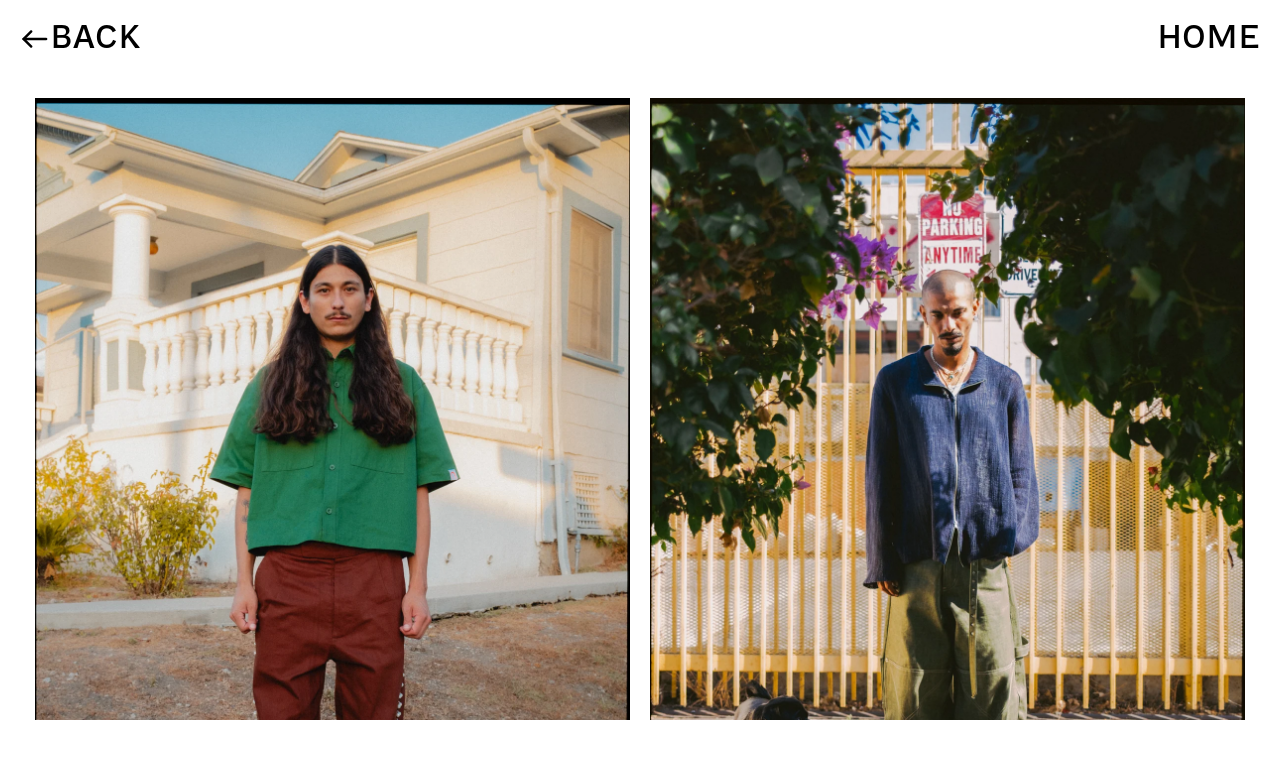

--- FILE ---
content_type: text/html; charset=utf-8
request_url: https://rvndyperez.com/pages/photography
body_size: 14465
content:
<!doctype html>
<!--[if lt IE 7]><html class="no-js lt-ie9 lt-ie8 lt-ie7" lang="en"> <![endif]-->
<!--[if IE 7]><html class="no-js lt-ie9 lt-ie8" lang="en"> <![endif]-->
<!--[if IE 8]><html class="no-js lt-ie9" lang="en"> <![endif]-->
<!--[if IE 9 ]><html class="ie9 no-js"> <![endif]-->
<!--[if (gt IE 9)|!(IE)]><!--> <html class="no-js"> <!--<![endif]-->  
<head>
  
  

  <!-- Pinterest Tag -->
    <script>
      !function(e){if(!window.pintrk){window.pintrk = function () {
      window.pintrk.queue.push(Array.prototype.slice.call(arguments))};var
      n=window.pintrk;n.queue=[],n.version="3.0";var
      t=document.createElement("script");t.async=!0,t.src=e;var
      r=document.getElementsByTagName("script")[0];
      r.parentNode.insertBefore(t,r)}}("https://s.pinimg.com/ct/core.js");
      pintrk('load', '2612412234411', {em: '<user_email_address>'});
      pintrk('page');
    </script>
    <noscript><img height="1" width="1" style="display:none;" alt="" src="https://ct.pinterest.com/v3/?event=init&tid=2612412234411&pd[em]=<hashed_email_address>&noscript=1"/></noscript>
  <!-- end Pinterest Tag -->

  <!-- Meta Pixel Code -->
    <script>
      !function(f,b,e,v,n,t,s)
      {if(f.fbq)return;n=f.fbq=function(){n.callMethod?
      n.callMethod.apply(n,arguments):n.queue.push(arguments)};
      if(!f._fbq)f._fbq=n;n.push=n;n.loaded=!0;n.version='2.0';
      n.queue=[];t=b.createElement(e);t.async=!0;
      t.src=v;s=b.getElementsByTagName(e)[0];
      s.parentNode.insertBefore(t,s)}(window, document,'script',
      'https://connect.facebook.net/en_US/fbevents.js');
      fbq('init', '1015696689268069');
      fbq('track', 'PageView');
    </script>
    <noscript><img height="1" width="1" style="display:none" src="https://www.facebook.com/tr?id=1388822114955730&ev=PageView&noscript=1"/></noscript>
  <!-- End Meta Pixel Code -->

  <!-- Google Tag Manager -->
  <script>
    (function(w,d,s,l,i){w[l]=w[l]||[];w[l].push({'gtm.start':
    new Date().getTime(),event:'gtm.js'});var f=d.getElementsByTagName(s)[0],
    j=d.createElement(s),dl=l!='dataLayer'?'&l='+l:'';j.async=true;j.src=
    'https://www.googletagmanager.com/gtm.js?id='+i+dl;f.parentNode.insertBefore(j,f);
    })(window,document,'script','dataLayer','GTM-W97BVD2');
  </script>
  <!-- End Google Tag Manager -->

  <meta charset="utf-8"/>
  <meta name="viewport" content="width=device-width"/>
  <meta name="facebook-domain-verification" content="3h4ahwu54psex6o3z3v2jw3aobz7sy"/>
  <!--[if IE]><meta http-equiv='X-UA-Compatible' content='IE=edge,chrome=1'/><![endif]-->

  <link rel="canonical" href="https://rvndyperez.com/pages/photography"/>
  <link rel="icon" href="//rvndyperez.com/cdn/shop/t/24/assets/favicon.png?v=122914920797329032741733208737" >
  
  <title>PHOTOGRAPHY &ndash; Randy Perez | Official Site</title>
  <script>window.performance && window.performance.mark && window.performance.mark('shopify.content_for_header.start');</script><meta name="google-site-verification" content="RLuDF0smMXoI8nOOyfW4B7QM8mMPfFY8v0beeZa_EUg">
<meta id="shopify-digital-wallet" name="shopify-digital-wallet" content="/52849672353/digital_wallets/dialog">
<meta name="shopify-checkout-api-token" content="bb732940c20754e2663dbbabbc9c58f9">
<meta id="in-context-paypal-metadata" data-shop-id="52849672353" data-venmo-supported="true" data-environment="production" data-locale="en_US" data-paypal-v4="true" data-currency="USD">
<link rel="alternate" hreflang="x-default" href="https://rvndyperez.com/pages/photography">
<link rel="alternate" hreflang="en" href="https://rvndyperez.com/pages/photography">
<link rel="alternate" hreflang="es" href="https://rvndyperez.com/es/pages/photography">
<link rel="alternate" hreflang="fr" href="https://rvndyperez.com/fr/pages/photography">
<link rel="alternate" hreflang="ja" href="https://rvndyperez.com/ja/pages/photography">
<link rel="alternate" hreflang="zh-Hant" href="https://rvndyperez.com/zh/pages/photography">
<link rel="alternate" hreflang="zh-Hant-TW" href="https://rvndyperez.com/zh-tw/pages/photography">
<link rel="alternate" hreflang="zh-Hant-AC" href="https://rvndyperez.com/zh/pages/photography">
<link rel="alternate" hreflang="zh-Hant-AD" href="https://rvndyperez.com/zh/pages/photography">
<link rel="alternate" hreflang="zh-Hant-AE" href="https://rvndyperez.com/zh/pages/photography">
<link rel="alternate" hreflang="zh-Hant-AF" href="https://rvndyperez.com/zh/pages/photography">
<link rel="alternate" hreflang="zh-Hant-AG" href="https://rvndyperez.com/zh/pages/photography">
<link rel="alternate" hreflang="zh-Hant-AI" href="https://rvndyperez.com/zh/pages/photography">
<link rel="alternate" hreflang="zh-Hant-AL" href="https://rvndyperez.com/zh/pages/photography">
<link rel="alternate" hreflang="zh-Hant-AM" href="https://rvndyperez.com/zh/pages/photography">
<link rel="alternate" hreflang="zh-Hant-AO" href="https://rvndyperez.com/zh/pages/photography">
<link rel="alternate" hreflang="zh-Hant-AR" href="https://rvndyperez.com/zh/pages/photography">
<link rel="alternate" hreflang="zh-Hant-AT" href="https://rvndyperez.com/zh/pages/photography">
<link rel="alternate" hreflang="zh-Hant-AU" href="https://rvndyperez.com/zh/pages/photography">
<link rel="alternate" hreflang="zh-Hant-AW" href="https://rvndyperez.com/zh/pages/photography">
<link rel="alternate" hreflang="zh-Hant-AX" href="https://rvndyperez.com/zh/pages/photography">
<link rel="alternate" hreflang="zh-Hant-AZ" href="https://rvndyperez.com/zh/pages/photography">
<link rel="alternate" hreflang="zh-Hant-BA" href="https://rvndyperez.com/zh/pages/photography">
<link rel="alternate" hreflang="zh-Hant-BB" href="https://rvndyperez.com/zh/pages/photography">
<link rel="alternate" hreflang="zh-Hant-BD" href="https://rvndyperez.com/zh/pages/photography">
<link rel="alternate" hreflang="zh-Hant-BE" href="https://rvndyperez.com/zh/pages/photography">
<link rel="alternate" hreflang="zh-Hant-BF" href="https://rvndyperez.com/zh/pages/photography">
<link rel="alternate" hreflang="zh-Hant-BG" href="https://rvndyperez.com/zh/pages/photography">
<link rel="alternate" hreflang="zh-Hant-BH" href="https://rvndyperez.com/zh/pages/photography">
<link rel="alternate" hreflang="zh-Hant-BI" href="https://rvndyperez.com/zh/pages/photography">
<link rel="alternate" hreflang="zh-Hant-BJ" href="https://rvndyperez.com/zh/pages/photography">
<link rel="alternate" hreflang="zh-Hant-BL" href="https://rvndyperez.com/zh/pages/photography">
<link rel="alternate" hreflang="zh-Hant-BM" href="https://rvndyperez.com/zh/pages/photography">
<link rel="alternate" hreflang="zh-Hant-BN" href="https://rvndyperez.com/zh/pages/photography">
<link rel="alternate" hreflang="zh-Hant-BO" href="https://rvndyperez.com/zh/pages/photography">
<link rel="alternate" hreflang="zh-Hant-BQ" href="https://rvndyperez.com/zh/pages/photography">
<link rel="alternate" hreflang="zh-Hant-BR" href="https://rvndyperez.com/zh/pages/photography">
<link rel="alternate" hreflang="zh-Hant-BS" href="https://rvndyperez.com/zh/pages/photography">
<link rel="alternate" hreflang="zh-Hant-BT" href="https://rvndyperez.com/zh/pages/photography">
<link rel="alternate" hreflang="zh-Hant-BW" href="https://rvndyperez.com/zh/pages/photography">
<link rel="alternate" hreflang="zh-Hant-BY" href="https://rvndyperez.com/zh/pages/photography">
<link rel="alternate" hreflang="zh-Hant-BZ" href="https://rvndyperez.com/zh/pages/photography">
<link rel="alternate" hreflang="zh-Hant-CA" href="https://rvndyperez.com/zh/pages/photography">
<link rel="alternate" hreflang="zh-Hant-CC" href="https://rvndyperez.com/zh/pages/photography">
<link rel="alternate" hreflang="zh-Hant-CD" href="https://rvndyperez.com/zh/pages/photography">
<link rel="alternate" hreflang="zh-Hant-CF" href="https://rvndyperez.com/zh/pages/photography">
<link rel="alternate" hreflang="zh-Hant-CG" href="https://rvndyperez.com/zh/pages/photography">
<link rel="alternate" hreflang="zh-Hant-CH" href="https://rvndyperez.com/zh/pages/photography">
<link rel="alternate" hreflang="zh-Hant-CI" href="https://rvndyperez.com/zh/pages/photography">
<link rel="alternate" hreflang="zh-Hant-CK" href="https://rvndyperez.com/zh/pages/photography">
<link rel="alternate" hreflang="zh-Hant-CL" href="https://rvndyperez.com/zh/pages/photography">
<link rel="alternate" hreflang="zh-Hant-CM" href="https://rvndyperez.com/zh/pages/photography">
<link rel="alternate" hreflang="zh-Hant-CN" href="https://rvndyperez.com/zh/pages/photography">
<link rel="alternate" hreflang="zh-Hant-CO" href="https://rvndyperez.com/zh/pages/photography">
<link rel="alternate" hreflang="zh-Hant-CR" href="https://rvndyperez.com/zh/pages/photography">
<link rel="alternate" hreflang="zh-Hant-CV" href="https://rvndyperez.com/zh/pages/photography">
<link rel="alternate" hreflang="zh-Hant-CW" href="https://rvndyperez.com/zh/pages/photography">
<link rel="alternate" hreflang="zh-Hant-CX" href="https://rvndyperez.com/zh/pages/photography">
<link rel="alternate" hreflang="zh-Hant-CY" href="https://rvndyperez.com/zh/pages/photography">
<link rel="alternate" hreflang="zh-Hant-CZ" href="https://rvndyperez.com/zh/pages/photography">
<link rel="alternate" hreflang="zh-Hant-DE" href="https://rvndyperez.com/zh/pages/photography">
<link rel="alternate" hreflang="zh-Hant-DJ" href="https://rvndyperez.com/zh/pages/photography">
<link rel="alternate" hreflang="zh-Hant-DK" href="https://rvndyperez.com/zh/pages/photography">
<link rel="alternate" hreflang="zh-Hant-DM" href="https://rvndyperez.com/zh/pages/photography">
<link rel="alternate" hreflang="zh-Hant-DO" href="https://rvndyperez.com/zh/pages/photography">
<link rel="alternate" hreflang="zh-Hant-DZ" href="https://rvndyperez.com/zh/pages/photography">
<link rel="alternate" hreflang="zh-Hant-EC" href="https://rvndyperez.com/zh/pages/photography">
<link rel="alternate" hreflang="zh-Hant-EE" href="https://rvndyperez.com/zh/pages/photography">
<link rel="alternate" hreflang="zh-Hant-EG" href="https://rvndyperez.com/zh/pages/photography">
<link rel="alternate" hreflang="zh-Hant-EH" href="https://rvndyperez.com/zh/pages/photography">
<link rel="alternate" hreflang="zh-Hant-ER" href="https://rvndyperez.com/zh/pages/photography">
<link rel="alternate" hreflang="zh-Hant-ES" href="https://rvndyperez.com/zh/pages/photography">
<link rel="alternate" hreflang="zh-Hant-ET" href="https://rvndyperez.com/zh/pages/photography">
<link rel="alternate" hreflang="zh-Hant-FI" href="https://rvndyperez.com/zh/pages/photography">
<link rel="alternate" hreflang="zh-Hant-FJ" href="https://rvndyperez.com/zh/pages/photography">
<link rel="alternate" hreflang="zh-Hant-FK" href="https://rvndyperez.com/zh/pages/photography">
<link rel="alternate" hreflang="zh-Hant-FO" href="https://rvndyperez.com/zh/pages/photography">
<link rel="alternate" hreflang="zh-Hant-FR" href="https://rvndyperez.com/zh/pages/photography">
<link rel="alternate" hreflang="zh-Hant-GA" href="https://rvndyperez.com/zh/pages/photography">
<link rel="alternate" hreflang="zh-Hant-GB" href="https://rvndyperez.com/zh/pages/photography">
<link rel="alternate" hreflang="zh-Hant-GD" href="https://rvndyperez.com/zh/pages/photography">
<link rel="alternate" hreflang="zh-Hant-GE" href="https://rvndyperez.com/zh/pages/photography">
<link rel="alternate" hreflang="zh-Hant-GF" href="https://rvndyperez.com/zh/pages/photography">
<link rel="alternate" hreflang="zh-Hant-GG" href="https://rvndyperez.com/zh/pages/photography">
<link rel="alternate" hreflang="zh-Hant-GH" href="https://rvndyperez.com/zh/pages/photography">
<link rel="alternate" hreflang="zh-Hant-GI" href="https://rvndyperez.com/zh/pages/photography">
<link rel="alternate" hreflang="zh-Hant-GL" href="https://rvndyperez.com/zh/pages/photography">
<link rel="alternate" hreflang="zh-Hant-GM" href="https://rvndyperez.com/zh/pages/photography">
<link rel="alternate" hreflang="zh-Hant-GN" href="https://rvndyperez.com/zh/pages/photography">
<link rel="alternate" hreflang="zh-Hant-GP" href="https://rvndyperez.com/zh/pages/photography">
<link rel="alternate" hreflang="zh-Hant-GQ" href="https://rvndyperez.com/zh/pages/photography">
<link rel="alternate" hreflang="zh-Hant-GR" href="https://rvndyperez.com/zh/pages/photography">
<link rel="alternate" hreflang="zh-Hant-GS" href="https://rvndyperez.com/zh/pages/photography">
<link rel="alternate" hreflang="zh-Hant-GT" href="https://rvndyperez.com/zh/pages/photography">
<link rel="alternate" hreflang="zh-Hant-GW" href="https://rvndyperez.com/zh/pages/photography">
<link rel="alternate" hreflang="zh-Hant-GY" href="https://rvndyperez.com/zh/pages/photography">
<link rel="alternate" hreflang="zh-Hant-HK" href="https://rvndyperez.com/zh/pages/photography">
<link rel="alternate" hreflang="zh-Hant-HN" href="https://rvndyperez.com/zh/pages/photography">
<link rel="alternate" hreflang="zh-Hant-HR" href="https://rvndyperez.com/zh/pages/photography">
<link rel="alternate" hreflang="zh-Hant-HT" href="https://rvndyperez.com/zh/pages/photography">
<link rel="alternate" hreflang="zh-Hant-HU" href="https://rvndyperez.com/zh/pages/photography">
<link rel="alternate" hreflang="zh-Hant-ID" href="https://rvndyperez.com/zh/pages/photography">
<link rel="alternate" hreflang="zh-Hant-IE" href="https://rvndyperez.com/zh/pages/photography">
<link rel="alternate" hreflang="zh-Hant-IL" href="https://rvndyperez.com/zh/pages/photography">
<link rel="alternate" hreflang="zh-Hant-IM" href="https://rvndyperez.com/zh/pages/photography">
<link rel="alternate" hreflang="zh-Hant-IN" href="https://rvndyperez.com/zh/pages/photography">
<link rel="alternate" hreflang="zh-Hant-IO" href="https://rvndyperez.com/zh/pages/photography">
<link rel="alternate" hreflang="zh-Hant-IQ" href="https://rvndyperez.com/zh/pages/photography">
<link rel="alternate" hreflang="zh-Hant-IS" href="https://rvndyperez.com/zh/pages/photography">
<link rel="alternate" hreflang="zh-Hant-IT" href="https://rvndyperez.com/zh/pages/photography">
<link rel="alternate" hreflang="zh-Hant-JE" href="https://rvndyperez.com/zh/pages/photography">
<link rel="alternate" hreflang="zh-Hant-JM" href="https://rvndyperez.com/zh/pages/photography">
<link rel="alternate" hreflang="zh-Hant-JO" href="https://rvndyperez.com/zh/pages/photography">
<link rel="alternate" hreflang="zh-Hant-JP" href="https://rvndyperez.com/zh/pages/photography">
<link rel="alternate" hreflang="zh-Hant-KE" href="https://rvndyperez.com/zh/pages/photography">
<link rel="alternate" hreflang="zh-Hant-KG" href="https://rvndyperez.com/zh/pages/photography">
<link rel="alternate" hreflang="zh-Hant-KH" href="https://rvndyperez.com/zh/pages/photography">
<link rel="alternate" hreflang="zh-Hant-KI" href="https://rvndyperez.com/zh/pages/photography">
<link rel="alternate" hreflang="zh-Hant-KM" href="https://rvndyperez.com/zh/pages/photography">
<link rel="alternate" hreflang="zh-Hant-KN" href="https://rvndyperez.com/zh/pages/photography">
<link rel="alternate" hreflang="zh-Hant-KR" href="https://rvndyperez.com/zh/pages/photography">
<link rel="alternate" hreflang="zh-Hant-KW" href="https://rvndyperez.com/zh/pages/photography">
<link rel="alternate" hreflang="zh-Hant-KY" href="https://rvndyperez.com/zh/pages/photography">
<link rel="alternate" hreflang="zh-Hant-KZ" href="https://rvndyperez.com/zh/pages/photography">
<link rel="alternate" hreflang="zh-Hant-LA" href="https://rvndyperez.com/zh/pages/photography">
<link rel="alternate" hreflang="zh-Hant-LB" href="https://rvndyperez.com/zh/pages/photography">
<link rel="alternate" hreflang="zh-Hant-LC" href="https://rvndyperez.com/zh/pages/photography">
<link rel="alternate" hreflang="zh-Hant-LI" href="https://rvndyperez.com/zh/pages/photography">
<link rel="alternate" hreflang="zh-Hant-LK" href="https://rvndyperez.com/zh/pages/photography">
<link rel="alternate" hreflang="zh-Hant-LR" href="https://rvndyperez.com/zh/pages/photography">
<link rel="alternate" hreflang="zh-Hant-LS" href="https://rvndyperez.com/zh/pages/photography">
<link rel="alternate" hreflang="zh-Hant-LT" href="https://rvndyperez.com/zh/pages/photography">
<link rel="alternate" hreflang="zh-Hant-LU" href="https://rvndyperez.com/zh/pages/photography">
<link rel="alternate" hreflang="zh-Hant-LV" href="https://rvndyperez.com/zh/pages/photography">
<link rel="alternate" hreflang="zh-Hant-LY" href="https://rvndyperez.com/zh/pages/photography">
<link rel="alternate" hreflang="zh-Hant-MA" href="https://rvndyperez.com/zh/pages/photography">
<link rel="alternate" hreflang="zh-Hant-MC" href="https://rvndyperez.com/zh/pages/photography">
<link rel="alternate" hreflang="zh-Hant-MD" href="https://rvndyperez.com/zh/pages/photography">
<link rel="alternate" hreflang="zh-Hant-ME" href="https://rvndyperez.com/zh/pages/photography">
<link rel="alternate" hreflang="zh-Hant-MF" href="https://rvndyperez.com/zh/pages/photography">
<link rel="alternate" hreflang="zh-Hant-MG" href="https://rvndyperez.com/zh/pages/photography">
<link rel="alternate" hreflang="zh-Hant-MK" href="https://rvndyperez.com/zh/pages/photography">
<link rel="alternate" hreflang="zh-Hant-ML" href="https://rvndyperez.com/zh/pages/photography">
<link rel="alternate" hreflang="zh-Hant-MM" href="https://rvndyperez.com/zh/pages/photography">
<link rel="alternate" hreflang="zh-Hant-MN" href="https://rvndyperez.com/zh/pages/photography">
<link rel="alternate" hreflang="zh-Hant-MO" href="https://rvndyperez.com/zh/pages/photography">
<link rel="alternate" hreflang="zh-Hant-MQ" href="https://rvndyperez.com/zh/pages/photography">
<link rel="alternate" hreflang="zh-Hant-MR" href="https://rvndyperez.com/zh/pages/photography">
<link rel="alternate" hreflang="zh-Hant-MS" href="https://rvndyperez.com/zh/pages/photography">
<link rel="alternate" hreflang="zh-Hant-MT" href="https://rvndyperez.com/zh/pages/photography">
<link rel="alternate" hreflang="zh-Hant-MU" href="https://rvndyperez.com/zh/pages/photography">
<link rel="alternate" hreflang="zh-Hant-MV" href="https://rvndyperez.com/zh/pages/photography">
<link rel="alternate" hreflang="zh-Hant-MW" href="https://rvndyperez.com/zh/pages/photography">
<link rel="alternate" hreflang="zh-Hant-MX" href="https://rvndyperez.com/zh/pages/photography">
<link rel="alternate" hreflang="zh-Hant-MY" href="https://rvndyperez.com/zh/pages/photography">
<link rel="alternate" hreflang="zh-Hant-MZ" href="https://rvndyperez.com/zh/pages/photography">
<link rel="alternate" hreflang="zh-Hant-NA" href="https://rvndyperez.com/zh/pages/photography">
<link rel="alternate" hreflang="zh-Hant-NC" href="https://rvndyperez.com/zh/pages/photography">
<link rel="alternate" hreflang="zh-Hant-NE" href="https://rvndyperez.com/zh/pages/photography">
<link rel="alternate" hreflang="zh-Hant-NF" href="https://rvndyperez.com/zh/pages/photography">
<link rel="alternate" hreflang="zh-Hant-NG" href="https://rvndyperez.com/zh/pages/photography">
<link rel="alternate" hreflang="zh-Hant-NI" href="https://rvndyperez.com/zh/pages/photography">
<link rel="alternate" hreflang="zh-Hant-NL" href="https://rvndyperez.com/zh/pages/photography">
<link rel="alternate" hreflang="zh-Hant-NO" href="https://rvndyperez.com/zh/pages/photography">
<link rel="alternate" hreflang="zh-Hant-NP" href="https://rvndyperez.com/zh/pages/photography">
<link rel="alternate" hreflang="zh-Hant-NR" href="https://rvndyperez.com/zh/pages/photography">
<link rel="alternate" hreflang="zh-Hant-NU" href="https://rvndyperez.com/zh/pages/photography">
<link rel="alternate" hreflang="zh-Hant-NZ" href="https://rvndyperez.com/zh/pages/photography">
<link rel="alternate" hreflang="zh-Hant-OM" href="https://rvndyperez.com/zh/pages/photography">
<link rel="alternate" hreflang="zh-Hant-PA" href="https://rvndyperez.com/zh/pages/photography">
<link rel="alternate" hreflang="zh-Hant-PE" href="https://rvndyperez.com/zh/pages/photography">
<link rel="alternate" hreflang="zh-Hant-PF" href="https://rvndyperez.com/zh/pages/photography">
<link rel="alternate" hreflang="zh-Hant-PG" href="https://rvndyperez.com/zh/pages/photography">
<link rel="alternate" hreflang="zh-Hant-PH" href="https://rvndyperez.com/zh/pages/photography">
<link rel="alternate" hreflang="zh-Hant-PK" href="https://rvndyperez.com/zh/pages/photography">
<link rel="alternate" hreflang="zh-Hant-PL" href="https://rvndyperez.com/zh/pages/photography">
<link rel="alternate" hreflang="zh-Hant-PM" href="https://rvndyperez.com/zh/pages/photography">
<link rel="alternate" hreflang="zh-Hant-PN" href="https://rvndyperez.com/zh/pages/photography">
<link rel="alternate" hreflang="zh-Hant-PS" href="https://rvndyperez.com/zh/pages/photography">
<link rel="alternate" hreflang="zh-Hant-PT" href="https://rvndyperez.com/zh/pages/photography">
<link rel="alternate" hreflang="zh-Hant-PY" href="https://rvndyperez.com/zh/pages/photography">
<link rel="alternate" hreflang="zh-Hant-QA" href="https://rvndyperez.com/zh/pages/photography">
<link rel="alternate" hreflang="zh-Hant-RE" href="https://rvndyperez.com/zh/pages/photography">
<link rel="alternate" hreflang="zh-Hant-RO" href="https://rvndyperez.com/zh/pages/photography">
<link rel="alternate" hreflang="zh-Hant-RS" href="https://rvndyperez.com/zh/pages/photography">
<link rel="alternate" hreflang="zh-Hant-RU" href="https://rvndyperez.com/zh/pages/photography">
<link rel="alternate" hreflang="zh-Hant-RW" href="https://rvndyperez.com/zh/pages/photography">
<link rel="alternate" hreflang="zh-Hant-SA" href="https://rvndyperez.com/zh/pages/photography">
<link rel="alternate" hreflang="zh-Hant-SB" href="https://rvndyperez.com/zh/pages/photography">
<link rel="alternate" hreflang="zh-Hant-SC" href="https://rvndyperez.com/zh/pages/photography">
<link rel="alternate" hreflang="zh-Hant-SD" href="https://rvndyperez.com/zh/pages/photography">
<link rel="alternate" hreflang="zh-Hant-SE" href="https://rvndyperez.com/zh/pages/photography">
<link rel="alternate" hreflang="zh-Hant-SG" href="https://rvndyperez.com/zh/pages/photography">
<link rel="alternate" hreflang="zh-Hant-SH" href="https://rvndyperez.com/zh/pages/photography">
<link rel="alternate" hreflang="zh-Hant-SI" href="https://rvndyperez.com/zh/pages/photography">
<link rel="alternate" hreflang="zh-Hant-SJ" href="https://rvndyperez.com/zh/pages/photography">
<link rel="alternate" hreflang="zh-Hant-SK" href="https://rvndyperez.com/zh/pages/photography">
<link rel="alternate" hreflang="zh-Hant-SL" href="https://rvndyperez.com/zh/pages/photography">
<link rel="alternate" hreflang="zh-Hant-SM" href="https://rvndyperez.com/zh/pages/photography">
<link rel="alternate" hreflang="zh-Hant-SN" href="https://rvndyperez.com/zh/pages/photography">
<link rel="alternate" hreflang="zh-Hant-SO" href="https://rvndyperez.com/zh/pages/photography">
<link rel="alternate" hreflang="zh-Hant-SR" href="https://rvndyperez.com/zh/pages/photography">
<link rel="alternate" hreflang="zh-Hant-SS" href="https://rvndyperez.com/zh/pages/photography">
<link rel="alternate" hreflang="zh-Hant-ST" href="https://rvndyperez.com/zh/pages/photography">
<link rel="alternate" hreflang="zh-Hant-SV" href="https://rvndyperez.com/zh/pages/photography">
<link rel="alternate" hreflang="zh-Hant-SX" href="https://rvndyperez.com/zh/pages/photography">
<link rel="alternate" hreflang="zh-Hant-SZ" href="https://rvndyperez.com/zh/pages/photography">
<link rel="alternate" hreflang="zh-Hant-TA" href="https://rvndyperez.com/zh/pages/photography">
<link rel="alternate" hreflang="zh-Hant-TC" href="https://rvndyperez.com/zh/pages/photography">
<link rel="alternate" hreflang="zh-Hant-TD" href="https://rvndyperez.com/zh/pages/photography">
<link rel="alternate" hreflang="zh-Hant-TF" href="https://rvndyperez.com/zh/pages/photography">
<link rel="alternate" hreflang="zh-Hant-TG" href="https://rvndyperez.com/zh/pages/photography">
<link rel="alternate" hreflang="zh-Hant-TH" href="https://rvndyperez.com/zh/pages/photography">
<link rel="alternate" hreflang="zh-Hant-TJ" href="https://rvndyperez.com/zh/pages/photography">
<link rel="alternate" hreflang="zh-Hant-TK" href="https://rvndyperez.com/zh/pages/photography">
<link rel="alternate" hreflang="zh-Hant-TL" href="https://rvndyperez.com/zh/pages/photography">
<link rel="alternate" hreflang="zh-Hant-TM" href="https://rvndyperez.com/zh/pages/photography">
<link rel="alternate" hreflang="zh-Hant-TN" href="https://rvndyperez.com/zh/pages/photography">
<link rel="alternate" hreflang="zh-Hant-TO" href="https://rvndyperez.com/zh/pages/photography">
<link rel="alternate" hreflang="zh-Hant-TR" href="https://rvndyperez.com/zh/pages/photography">
<link rel="alternate" hreflang="zh-Hant-TT" href="https://rvndyperez.com/zh/pages/photography">
<link rel="alternate" hreflang="zh-Hant-TV" href="https://rvndyperez.com/zh/pages/photography">
<link rel="alternate" hreflang="zh-Hant-TZ" href="https://rvndyperez.com/zh/pages/photography">
<link rel="alternate" hreflang="zh-Hant-UA" href="https://rvndyperez.com/zh/pages/photography">
<link rel="alternate" hreflang="zh-Hant-UG" href="https://rvndyperez.com/zh/pages/photography">
<link rel="alternate" hreflang="zh-Hant-UM" href="https://rvndyperez.com/zh/pages/photography">
<link rel="alternate" hreflang="zh-Hant-US" href="https://rvndyperez.com/zh/pages/photography">
<link rel="alternate" hreflang="zh-Hant-UY" href="https://rvndyperez.com/zh/pages/photography">
<link rel="alternate" hreflang="zh-Hant-UZ" href="https://rvndyperez.com/zh/pages/photography">
<link rel="alternate" hreflang="zh-Hant-VA" href="https://rvndyperez.com/zh/pages/photography">
<link rel="alternate" hreflang="zh-Hant-VC" href="https://rvndyperez.com/zh/pages/photography">
<link rel="alternate" hreflang="zh-Hant-VE" href="https://rvndyperez.com/zh/pages/photography">
<link rel="alternate" hreflang="zh-Hant-VG" href="https://rvndyperez.com/zh/pages/photography">
<link rel="alternate" hreflang="zh-Hant-VN" href="https://rvndyperez.com/zh/pages/photography">
<link rel="alternate" hreflang="zh-Hant-VU" href="https://rvndyperez.com/zh/pages/photography">
<link rel="alternate" hreflang="zh-Hant-WF" href="https://rvndyperez.com/zh/pages/photography">
<link rel="alternate" hreflang="zh-Hant-WS" href="https://rvndyperez.com/zh/pages/photography">
<link rel="alternate" hreflang="zh-Hant-XK" href="https://rvndyperez.com/zh/pages/photography">
<link rel="alternate" hreflang="zh-Hant-YE" href="https://rvndyperez.com/zh/pages/photography">
<link rel="alternate" hreflang="zh-Hant-YT" href="https://rvndyperez.com/zh/pages/photography">
<link rel="alternate" hreflang="zh-Hant-ZA" href="https://rvndyperez.com/zh/pages/photography">
<link rel="alternate" hreflang="zh-Hant-ZM" href="https://rvndyperez.com/zh/pages/photography">
<link rel="alternate" hreflang="zh-Hant-ZW" href="https://rvndyperez.com/zh/pages/photography">
<script async="async" src="/checkouts/internal/preloads.js?locale=en-US"></script>
<link rel="preconnect" href="https://shop.app" crossorigin="anonymous">
<script async="async" src="https://shop.app/checkouts/internal/preloads.js?locale=en-US&shop_id=52849672353" crossorigin="anonymous"></script>
<script id="apple-pay-shop-capabilities" type="application/json">{"shopId":52849672353,"countryCode":"US","currencyCode":"USD","merchantCapabilities":["supports3DS"],"merchantId":"gid:\/\/shopify\/Shop\/52849672353","merchantName":"Randy Perez | Official Site","requiredBillingContactFields":["postalAddress","email","phone"],"requiredShippingContactFields":["postalAddress","email","phone"],"shippingType":"shipping","supportedNetworks":["visa","masterCard","amex","discover","elo","jcb"],"total":{"type":"pending","label":"Randy Perez | Official Site","amount":"1.00"},"shopifyPaymentsEnabled":true,"supportsSubscriptions":true}</script>
<script id="shopify-features" type="application/json">{"accessToken":"bb732940c20754e2663dbbabbc9c58f9","betas":["rich-media-storefront-analytics"],"domain":"rvndyperez.com","predictiveSearch":true,"shopId":52849672353,"locale":"en"}</script>
<script>var Shopify = Shopify || {};
Shopify.shop = "souuundsllc.myshopify.com";
Shopify.locale = "en";
Shopify.currency = {"active":"USD","rate":"1.0"};
Shopify.country = "US";
Shopify.theme = {"name":"Randy Perez","id":137686450337,"schema_name":null,"schema_version":null,"theme_store_id":null,"role":"main"};
Shopify.theme.handle = "null";
Shopify.theme.style = {"id":null,"handle":null};
Shopify.cdnHost = "rvndyperez.com/cdn";
Shopify.routes = Shopify.routes || {};
Shopify.routes.root = "/";</script>
<script type="module">!function(o){(o.Shopify=o.Shopify||{}).modules=!0}(window);</script>
<script>!function(o){function n(){var o=[];function n(){o.push(Array.prototype.slice.apply(arguments))}return n.q=o,n}var t=o.Shopify=o.Shopify||{};t.loadFeatures=n(),t.autoloadFeatures=n()}(window);</script>
<script>
  window.ShopifyPay = window.ShopifyPay || {};
  window.ShopifyPay.apiHost = "shop.app\/pay";
  window.ShopifyPay.redirectState = null;
</script>
<script id="shop-js-analytics" type="application/json">{"pageType":"page"}</script>
<script defer="defer" async type="module" src="//rvndyperez.com/cdn/shopifycloud/shop-js/modules/v2/client.init-shop-cart-sync_IZsNAliE.en.esm.js"></script>
<script defer="defer" async type="module" src="//rvndyperez.com/cdn/shopifycloud/shop-js/modules/v2/chunk.common_0OUaOowp.esm.js"></script>
<script type="module">
  await import("//rvndyperez.com/cdn/shopifycloud/shop-js/modules/v2/client.init-shop-cart-sync_IZsNAliE.en.esm.js");
await import("//rvndyperez.com/cdn/shopifycloud/shop-js/modules/v2/chunk.common_0OUaOowp.esm.js");

  window.Shopify.SignInWithShop?.initShopCartSync?.({"fedCMEnabled":true,"windoidEnabled":true});

</script>
<script>
  window.Shopify = window.Shopify || {};
  if (!window.Shopify.featureAssets) window.Shopify.featureAssets = {};
  window.Shopify.featureAssets['shop-js'] = {"shop-cart-sync":["modules/v2/client.shop-cart-sync_DLOhI_0X.en.esm.js","modules/v2/chunk.common_0OUaOowp.esm.js"],"init-fed-cm":["modules/v2/client.init-fed-cm_C6YtU0w6.en.esm.js","modules/v2/chunk.common_0OUaOowp.esm.js"],"shop-button":["modules/v2/client.shop-button_BCMx7GTG.en.esm.js","modules/v2/chunk.common_0OUaOowp.esm.js"],"shop-cash-offers":["modules/v2/client.shop-cash-offers_BT26qb5j.en.esm.js","modules/v2/chunk.common_0OUaOowp.esm.js","modules/v2/chunk.modal_CGo_dVj3.esm.js"],"init-windoid":["modules/v2/client.init-windoid_B9PkRMql.en.esm.js","modules/v2/chunk.common_0OUaOowp.esm.js"],"init-shop-email-lookup-coordinator":["modules/v2/client.init-shop-email-lookup-coordinator_DZkqjsbU.en.esm.js","modules/v2/chunk.common_0OUaOowp.esm.js"],"shop-toast-manager":["modules/v2/client.shop-toast-manager_Di2EnuM7.en.esm.js","modules/v2/chunk.common_0OUaOowp.esm.js"],"shop-login-button":["modules/v2/client.shop-login-button_BtqW_SIO.en.esm.js","modules/v2/chunk.common_0OUaOowp.esm.js","modules/v2/chunk.modal_CGo_dVj3.esm.js"],"avatar":["modules/v2/client.avatar_BTnouDA3.en.esm.js"],"pay-button":["modules/v2/client.pay-button_CWa-C9R1.en.esm.js","modules/v2/chunk.common_0OUaOowp.esm.js"],"init-shop-cart-sync":["modules/v2/client.init-shop-cart-sync_IZsNAliE.en.esm.js","modules/v2/chunk.common_0OUaOowp.esm.js"],"init-customer-accounts":["modules/v2/client.init-customer-accounts_DenGwJTU.en.esm.js","modules/v2/client.shop-login-button_BtqW_SIO.en.esm.js","modules/v2/chunk.common_0OUaOowp.esm.js","modules/v2/chunk.modal_CGo_dVj3.esm.js"],"init-shop-for-new-customer-accounts":["modules/v2/client.init-shop-for-new-customer-accounts_JdHXxpS9.en.esm.js","modules/v2/client.shop-login-button_BtqW_SIO.en.esm.js","modules/v2/chunk.common_0OUaOowp.esm.js","modules/v2/chunk.modal_CGo_dVj3.esm.js"],"init-customer-accounts-sign-up":["modules/v2/client.init-customer-accounts-sign-up_D6__K_p8.en.esm.js","modules/v2/client.shop-login-button_BtqW_SIO.en.esm.js","modules/v2/chunk.common_0OUaOowp.esm.js","modules/v2/chunk.modal_CGo_dVj3.esm.js"],"checkout-modal":["modules/v2/client.checkout-modal_C_ZQDY6s.en.esm.js","modules/v2/chunk.common_0OUaOowp.esm.js","modules/v2/chunk.modal_CGo_dVj3.esm.js"],"shop-follow-button":["modules/v2/client.shop-follow-button_XetIsj8l.en.esm.js","modules/v2/chunk.common_0OUaOowp.esm.js","modules/v2/chunk.modal_CGo_dVj3.esm.js"],"lead-capture":["modules/v2/client.lead-capture_DvA72MRN.en.esm.js","modules/v2/chunk.common_0OUaOowp.esm.js","modules/v2/chunk.modal_CGo_dVj3.esm.js"],"shop-login":["modules/v2/client.shop-login_ClXNxyh6.en.esm.js","modules/v2/chunk.common_0OUaOowp.esm.js","modules/v2/chunk.modal_CGo_dVj3.esm.js"],"payment-terms":["modules/v2/client.payment-terms_CNlwjfZz.en.esm.js","modules/v2/chunk.common_0OUaOowp.esm.js","modules/v2/chunk.modal_CGo_dVj3.esm.js"]};
</script>
<script>(function() {
  var isLoaded = false;
  function asyncLoad() {
    if (isLoaded) return;
    isLoaded = true;
    var urls = ["https:\/\/chimpstatic.com\/mcjs-connected\/js\/users\/e43d7f56d95cd433decaedbe3\/1738e7b5e27672eb83363fc6c.js?shop=souuundsllc.myshopify.com"];
    for (var i = 0; i < urls.length; i++) {
      var s = document.createElement('script');
      s.type = 'text/javascript';
      s.async = true;
      s.src = urls[i];
      var x = document.getElementsByTagName('script')[0];
      x.parentNode.insertBefore(s, x);
    }
  };
  if(window.attachEvent) {
    window.attachEvent('onload', asyncLoad);
  } else {
    window.addEventListener('load', asyncLoad, false);
  }
})();</script>
<script id="__st">var __st={"a":52849672353,"offset":-28800,"reqid":"ee386480-35e8-477b-b2cc-807a46740814-1768375957","pageurl":"rvndyperez.com\/pages\/photography","s":"pages-96029311137","u":"73c57e53c78e","p":"page","rtyp":"page","rid":96029311137};</script>
<script>window.ShopifyPaypalV4VisibilityTracking = true;</script>
<script id="captcha-bootstrap">!function(){'use strict';const t='contact',e='account',n='new_comment',o=[[t,t],['blogs',n],['comments',n],[t,'customer']],c=[[e,'customer_login'],[e,'guest_login'],[e,'recover_customer_password'],[e,'create_customer']],r=t=>t.map((([t,e])=>`form[action*='/${t}']:not([data-nocaptcha='true']) input[name='form_type'][value='${e}']`)).join(','),a=t=>()=>t?[...document.querySelectorAll(t)].map((t=>t.form)):[];function s(){const t=[...o],e=r(t);return a(e)}const i='password',u='form_key',d=['recaptcha-v3-token','g-recaptcha-response','h-captcha-response',i],f=()=>{try{return window.sessionStorage}catch{return}},m='__shopify_v',_=t=>t.elements[u];function p(t,e,n=!1){try{const o=window.sessionStorage,c=JSON.parse(o.getItem(e)),{data:r}=function(t){const{data:e,action:n}=t;return t[m]||n?{data:e,action:n}:{data:t,action:n}}(c);for(const[e,n]of Object.entries(r))t.elements[e]&&(t.elements[e].value=n);n&&o.removeItem(e)}catch(o){console.error('form repopulation failed',{error:o})}}const l='form_type',E='cptcha';function T(t){t.dataset[E]=!0}const w=window,h=w.document,L='Shopify',v='ce_forms',y='captcha';let A=!1;((t,e)=>{const n=(g='f06e6c50-85a8-45c8-87d0-21a2b65856fe',I='https://cdn.shopify.com/shopifycloud/storefront-forms-hcaptcha/ce_storefront_forms_captcha_hcaptcha.v1.5.2.iife.js',D={infoText:'Protected by hCaptcha',privacyText:'Privacy',termsText:'Terms'},(t,e,n)=>{const o=w[L][v],c=o.bindForm;if(c)return c(t,g,e,D).then(n);var r;o.q.push([[t,g,e,D],n]),r=I,A||(h.body.append(Object.assign(h.createElement('script'),{id:'captcha-provider',async:!0,src:r})),A=!0)});var g,I,D;w[L]=w[L]||{},w[L][v]=w[L][v]||{},w[L][v].q=[],w[L][y]=w[L][y]||{},w[L][y].protect=function(t,e){n(t,void 0,e),T(t)},Object.freeze(w[L][y]),function(t,e,n,w,h,L){const[v,y,A,g]=function(t,e,n){const i=e?o:[],u=t?c:[],d=[...i,...u],f=r(d),m=r(i),_=r(d.filter((([t,e])=>n.includes(e))));return[a(f),a(m),a(_),s()]}(w,h,L),I=t=>{const e=t.target;return e instanceof HTMLFormElement?e:e&&e.form},D=t=>v().includes(t);t.addEventListener('submit',(t=>{const e=I(t);if(!e)return;const n=D(e)&&!e.dataset.hcaptchaBound&&!e.dataset.recaptchaBound,o=_(e),c=g().includes(e)&&(!o||!o.value);(n||c)&&t.preventDefault(),c&&!n&&(function(t){try{if(!f())return;!function(t){const e=f();if(!e)return;const n=_(t);if(!n)return;const o=n.value;o&&e.removeItem(o)}(t);const e=Array.from(Array(32),(()=>Math.random().toString(36)[2])).join('');!function(t,e){_(t)||t.append(Object.assign(document.createElement('input'),{type:'hidden',name:u})),t.elements[u].value=e}(t,e),function(t,e){const n=f();if(!n)return;const o=[...t.querySelectorAll(`input[type='${i}']`)].map((({name:t})=>t)),c=[...d,...o],r={};for(const[a,s]of new FormData(t).entries())c.includes(a)||(r[a]=s);n.setItem(e,JSON.stringify({[m]:1,action:t.action,data:r}))}(t,e)}catch(e){console.error('failed to persist form',e)}}(e),e.submit())}));const S=(t,e)=>{t&&!t.dataset[E]&&(n(t,e.some((e=>e===t))),T(t))};for(const o of['focusin','change'])t.addEventListener(o,(t=>{const e=I(t);D(e)&&S(e,y())}));const B=e.get('form_key'),M=e.get(l),P=B&&M;t.addEventListener('DOMContentLoaded',(()=>{const t=y();if(P)for(const e of t)e.elements[l].value===M&&p(e,B);[...new Set([...A(),...v().filter((t=>'true'===t.dataset.shopifyCaptcha))])].forEach((e=>S(e,t)))}))}(h,new URLSearchParams(w.location.search),n,t,e,['guest_login'])})(!0,!0)}();</script>
<script integrity="sha256-4kQ18oKyAcykRKYeNunJcIwy7WH5gtpwJnB7kiuLZ1E=" data-source-attribution="shopify.loadfeatures" defer="defer" src="//rvndyperez.com/cdn/shopifycloud/storefront/assets/storefront/load_feature-a0a9edcb.js" crossorigin="anonymous"></script>
<script crossorigin="anonymous" defer="defer" src="//rvndyperez.com/cdn/shopifycloud/storefront/assets/shopify_pay/storefront-65b4c6d7.js?v=20250812"></script>
<script data-source-attribution="shopify.dynamic_checkout.dynamic.init">var Shopify=Shopify||{};Shopify.PaymentButton=Shopify.PaymentButton||{isStorefrontPortableWallets:!0,init:function(){window.Shopify.PaymentButton.init=function(){};var t=document.createElement("script");t.src="https://rvndyperez.com/cdn/shopifycloud/portable-wallets/latest/portable-wallets.en.js",t.type="module",document.head.appendChild(t)}};
</script>
<script data-source-attribution="shopify.dynamic_checkout.buyer_consent">
  function portableWalletsHideBuyerConsent(e){var t=document.getElementById("shopify-buyer-consent"),n=document.getElementById("shopify-subscription-policy-button");t&&n&&(t.classList.add("hidden"),t.setAttribute("aria-hidden","true"),n.removeEventListener("click",e))}function portableWalletsShowBuyerConsent(e){var t=document.getElementById("shopify-buyer-consent"),n=document.getElementById("shopify-subscription-policy-button");t&&n&&(t.classList.remove("hidden"),t.removeAttribute("aria-hidden"),n.addEventListener("click",e))}window.Shopify?.PaymentButton&&(window.Shopify.PaymentButton.hideBuyerConsent=portableWalletsHideBuyerConsent,window.Shopify.PaymentButton.showBuyerConsent=portableWalletsShowBuyerConsent);
</script>
<script data-source-attribution="shopify.dynamic_checkout.cart.bootstrap">document.addEventListener("DOMContentLoaded",(function(){function t(){return document.querySelector("shopify-accelerated-checkout-cart, shopify-accelerated-checkout")}if(t())Shopify.PaymentButton.init();else{new MutationObserver((function(e,n){t()&&(Shopify.PaymentButton.init(),n.disconnect())})).observe(document.body,{childList:!0,subtree:!0})}}));
</script>
<link id="shopify-accelerated-checkout-styles" rel="stylesheet" media="screen" href="https://rvndyperez.com/cdn/shopifycloud/portable-wallets/latest/accelerated-checkout-backwards-compat.css" crossorigin="anonymous">
<style id="shopify-accelerated-checkout-cart">
        #shopify-buyer-consent {
  margin-top: 1em;
  display: inline-block;
  width: 100%;
}

#shopify-buyer-consent.hidden {
  display: none;
}

#shopify-subscription-policy-button {
  background: none;
  border: none;
  padding: 0;
  text-decoration: underline;
  font-size: inherit;
  cursor: pointer;
}

#shopify-subscription-policy-button::before {
  box-shadow: none;
}

      </style>

<script>window.performance && window.performance.mark && window.performance.mark('shopify.content_for_header.end');</script>

  
  


  <link rel="stylesheet" href="//maxcdn.bootstrapcdn.com/font-awesome/4.3.0/css/font-awesome.min.css">
  
  
    <link rel="stylesheet" type="text/css" href="https://fonts.googleapis.com/css?family=Varela+Round:300,400,700">
  

  <link href="//rvndyperez.com/cdn/shop/t/24/assets/wg_custom.css?v=128263705038600048991733208737" rel="stylesheet" type="text/css" media="all" />
  <link href="//rvndyperez.com/cdn/shop/t/24/assets/flexslider.css?v=141463922191116644601755434837" rel="stylesheet" type="text/css" media="all" />
  <link href="//rvndyperez.com/cdn/shop/t/24/assets/layout.scss.css?v=103556784644676660861733315632" rel="stylesheet" type="text/css" media="all" />
  <link href="//rvndyperez.com/cdn/shop/t/24/assets/simple-grid.scss.css?v=68101704617994815901733208737" rel="stylesheet" type="text/css" media="all" />
  <link href="//rvndyperez.com/cdn/shop/t/24/assets/custom-style.css?v=128434942304590216721755434837" rel="stylesheet" type="text/css" media="all" />
  <link href="//rvndyperez.com/cdn/shop/t/24/assets/custom.css?v=137664941545217235741734096588" rel="stylesheet" type="text/css" media="all" />
  <link href="//rvndyperez.com/cdn/shop/t/24/assets/new.css?v=166645396364933290271733315142" rel="stylesheet" type="text/css" media="all" />

  <!--[if lt IE 9]>
  <script src="//html5shiv.googlecode.com/svn/trunk/html5.js" type="text/javascript"></script>
  <![endif]-->

  <script src="//rvndyperez.com/cdn/shopifycloud/storefront/assets/themes_support/option_selection-b017cd28.js" type="text/javascript"></script>

  

  

  <!--[if lt IE 8]>
  <script src="//rvndyperez.com/cdn/shop/t/24/assets/json2.js?v=154133857350868653501733208737" type="text/javascript"></script>
  <![endif]-->

  <script src="//rvndyperez.com/cdn/shopifycloud/storefront/assets/themes_support/option_selection-b017cd28.js" type="text/javascript"></script>
  <script src="//rvndyperez.com/cdn/shop/t/24/assets/utils.js?v=24046110936226753331733208737" type="text/javascript"></script>
  <script src="//rvndyperez.com/cdn/shop/t/24/assets/product.js?v=155279335432432630721733208737" type="text/javascript"></script>
  <script src="//rvndyperez.com/cdn/shop/t/24/assets/topnav.js?v=125761541631645257481733208737" type="text/javascript"></script>
  <script src="//rvndyperez.com/cdn/shop/t/24/assets/jquery.flexslider-min.js?v=61727824838382291461733208737" type="text/javascript"></script>
  <script src="//rvndyperez.com/cdn/shop/t/24/assets/simple-grid.js?v=49824296742501078291733208737" type="text/javascript"></script>
  <script src="//rvndyperez.com/cdn/shop/t/24/assets/menu.js?v=13746884811070406871733208737" type="text/javascript"></script>
  <script src="//rvndyperez.com/cdn/shop/t/24/assets/cart.js?v=33736813949094597811733208737" type="text/javascript"></script>

  <style>
    p {text-align:justify;} 
    .karoDesign.product_container .image_container_large {height:auto !important;}
    .contain.collection {padding: 0 6px !important;}
    @media(min-width:800px){.row_off.fixSpacingCollection .product_container{
    width:calc(33.33% - 6px) !important;min-height: auto !important;
    }.row_off.fixSpacingCollection{row-gap:6px}
    }
    
  </style>

  <!-- "snippets/shogun-head.liquid" was not rendered, the associated app was uninstalled -->
<meta property="og:image" content="https://cdn.shopify.com/s/files/1/0528/4967/2353/files/RP_Globe_b240a9a6-ccb7-4fb8-9ac0-d05f9768b49e.gif?v=1629929446" />
<meta property="og:image:secure_url" content="https://cdn.shopify.com/s/files/1/0528/4967/2353/files/RP_Globe_b240a9a6-ccb7-4fb8-9ac0-d05f9768b49e.gif?v=1629929446" />
<meta property="og:image:width" content="600" />
<meta property="og:image:height" content="346" />
<link href="https://monorail-edge.shopifysvc.com" rel="dns-prefetch">
<script>(function(){if ("sendBeacon" in navigator && "performance" in window) {try {var session_token_from_headers = performance.getEntriesByType('navigation')[0].serverTiming.find(x => x.name == '_s').description;} catch {var session_token_from_headers = undefined;}var session_cookie_matches = document.cookie.match(/_shopify_s=([^;]*)/);var session_token_from_cookie = session_cookie_matches && session_cookie_matches.length === 2 ? session_cookie_matches[1] : "";var session_token = session_token_from_headers || session_token_from_cookie || "";function handle_abandonment_event(e) {var entries = performance.getEntries().filter(function(entry) {return /monorail-edge.shopifysvc.com/.test(entry.name);});if (!window.abandonment_tracked && entries.length === 0) {window.abandonment_tracked = true;var currentMs = Date.now();var navigation_start = performance.timing.navigationStart;var payload = {shop_id: 52849672353,url: window.location.href,navigation_start,duration: currentMs - navigation_start,session_token,page_type: "page"};window.navigator.sendBeacon("https://monorail-edge.shopifysvc.com/v1/produce", JSON.stringify({schema_id: "online_store_buyer_site_abandonment/1.1",payload: payload,metadata: {event_created_at_ms: currentMs,event_sent_at_ms: currentMs}}));}}window.addEventListener('pagehide', handle_abandonment_event);}}());</script>
<script id="web-pixels-manager-setup">(function e(e,d,r,n,o){if(void 0===o&&(o={}),!Boolean(null===(a=null===(i=window.Shopify)||void 0===i?void 0:i.analytics)||void 0===a?void 0:a.replayQueue)){var i,a;window.Shopify=window.Shopify||{};var t=window.Shopify;t.analytics=t.analytics||{};var s=t.analytics;s.replayQueue=[],s.publish=function(e,d,r){return s.replayQueue.push([e,d,r]),!0};try{self.performance.mark("wpm:start")}catch(e){}var l=function(){var e={modern:/Edge?\/(1{2}[4-9]|1[2-9]\d|[2-9]\d{2}|\d{4,})\.\d+(\.\d+|)|Firefox\/(1{2}[4-9]|1[2-9]\d|[2-9]\d{2}|\d{4,})\.\d+(\.\d+|)|Chrom(ium|e)\/(9{2}|\d{3,})\.\d+(\.\d+|)|(Maci|X1{2}).+ Version\/(15\.\d+|(1[6-9]|[2-9]\d|\d{3,})\.\d+)([,.]\d+|)( \(\w+\)|)( Mobile\/\w+|) Safari\/|Chrome.+OPR\/(9{2}|\d{3,})\.\d+\.\d+|(CPU[ +]OS|iPhone[ +]OS|CPU[ +]iPhone|CPU IPhone OS|CPU iPad OS)[ +]+(15[._]\d+|(1[6-9]|[2-9]\d|\d{3,})[._]\d+)([._]\d+|)|Android:?[ /-](13[3-9]|1[4-9]\d|[2-9]\d{2}|\d{4,})(\.\d+|)(\.\d+|)|Android.+Firefox\/(13[5-9]|1[4-9]\d|[2-9]\d{2}|\d{4,})\.\d+(\.\d+|)|Android.+Chrom(ium|e)\/(13[3-9]|1[4-9]\d|[2-9]\d{2}|\d{4,})\.\d+(\.\d+|)|SamsungBrowser\/([2-9]\d|\d{3,})\.\d+/,legacy:/Edge?\/(1[6-9]|[2-9]\d|\d{3,})\.\d+(\.\d+|)|Firefox\/(5[4-9]|[6-9]\d|\d{3,})\.\d+(\.\d+|)|Chrom(ium|e)\/(5[1-9]|[6-9]\d|\d{3,})\.\d+(\.\d+|)([\d.]+$|.*Safari\/(?![\d.]+ Edge\/[\d.]+$))|(Maci|X1{2}).+ Version\/(10\.\d+|(1[1-9]|[2-9]\d|\d{3,})\.\d+)([,.]\d+|)( \(\w+\)|)( Mobile\/\w+|) Safari\/|Chrome.+OPR\/(3[89]|[4-9]\d|\d{3,})\.\d+\.\d+|(CPU[ +]OS|iPhone[ +]OS|CPU[ +]iPhone|CPU IPhone OS|CPU iPad OS)[ +]+(10[._]\d+|(1[1-9]|[2-9]\d|\d{3,})[._]\d+)([._]\d+|)|Android:?[ /-](13[3-9]|1[4-9]\d|[2-9]\d{2}|\d{4,})(\.\d+|)(\.\d+|)|Mobile Safari.+OPR\/([89]\d|\d{3,})\.\d+\.\d+|Android.+Firefox\/(13[5-9]|1[4-9]\d|[2-9]\d{2}|\d{4,})\.\d+(\.\d+|)|Android.+Chrom(ium|e)\/(13[3-9]|1[4-9]\d|[2-9]\d{2}|\d{4,})\.\d+(\.\d+|)|Android.+(UC? ?Browser|UCWEB|U3)[ /]?(15\.([5-9]|\d{2,})|(1[6-9]|[2-9]\d|\d{3,})\.\d+)\.\d+|SamsungBrowser\/(5\.\d+|([6-9]|\d{2,})\.\d+)|Android.+MQ{2}Browser\/(14(\.(9|\d{2,})|)|(1[5-9]|[2-9]\d|\d{3,})(\.\d+|))(\.\d+|)|K[Aa][Ii]OS\/(3\.\d+|([4-9]|\d{2,})\.\d+)(\.\d+|)/},d=e.modern,r=e.legacy,n=navigator.userAgent;return n.match(d)?"modern":n.match(r)?"legacy":"unknown"}(),u="modern"===l?"modern":"legacy",c=(null!=n?n:{modern:"",legacy:""})[u],f=function(e){return[e.baseUrl,"/wpm","/b",e.hashVersion,"modern"===e.buildTarget?"m":"l",".js"].join("")}({baseUrl:d,hashVersion:r,buildTarget:u}),m=function(e){var d=e.version,r=e.bundleTarget,n=e.surface,o=e.pageUrl,i=e.monorailEndpoint;return{emit:function(e){var a=e.status,t=e.errorMsg,s=(new Date).getTime(),l=JSON.stringify({metadata:{event_sent_at_ms:s},events:[{schema_id:"web_pixels_manager_load/3.1",payload:{version:d,bundle_target:r,page_url:o,status:a,surface:n,error_msg:t},metadata:{event_created_at_ms:s}}]});if(!i)return console&&console.warn&&console.warn("[Web Pixels Manager] No Monorail endpoint provided, skipping logging."),!1;try{return self.navigator.sendBeacon.bind(self.navigator)(i,l)}catch(e){}var u=new XMLHttpRequest;try{return u.open("POST",i,!0),u.setRequestHeader("Content-Type","text/plain"),u.send(l),!0}catch(e){return console&&console.warn&&console.warn("[Web Pixels Manager] Got an unhandled error while logging to Monorail."),!1}}}}({version:r,bundleTarget:l,surface:e.surface,pageUrl:self.location.href,monorailEndpoint:e.monorailEndpoint});try{o.browserTarget=l,function(e){var d=e.src,r=e.async,n=void 0===r||r,o=e.onload,i=e.onerror,a=e.sri,t=e.scriptDataAttributes,s=void 0===t?{}:t,l=document.createElement("script"),u=document.querySelector("head"),c=document.querySelector("body");if(l.async=n,l.src=d,a&&(l.integrity=a,l.crossOrigin="anonymous"),s)for(var f in s)if(Object.prototype.hasOwnProperty.call(s,f))try{l.dataset[f]=s[f]}catch(e){}if(o&&l.addEventListener("load",o),i&&l.addEventListener("error",i),u)u.appendChild(l);else{if(!c)throw new Error("Did not find a head or body element to append the script");c.appendChild(l)}}({src:f,async:!0,onload:function(){if(!function(){var e,d;return Boolean(null===(d=null===(e=window.Shopify)||void 0===e?void 0:e.analytics)||void 0===d?void 0:d.initialized)}()){var d=window.webPixelsManager.init(e)||void 0;if(d){var r=window.Shopify.analytics;r.replayQueue.forEach((function(e){var r=e[0],n=e[1],o=e[2];d.publishCustomEvent(r,n,o)})),r.replayQueue=[],r.publish=d.publishCustomEvent,r.visitor=d.visitor,r.initialized=!0}}},onerror:function(){return m.emit({status:"failed",errorMsg:"".concat(f," has failed to load")})},sri:function(e){var d=/^sha384-[A-Za-z0-9+/=]+$/;return"string"==typeof e&&d.test(e)}(c)?c:"",scriptDataAttributes:o}),m.emit({status:"loading"})}catch(e){m.emit({status:"failed",errorMsg:(null==e?void 0:e.message)||"Unknown error"})}}})({shopId: 52849672353,storefrontBaseUrl: "https://rvndyperez.com",extensionsBaseUrl: "https://extensions.shopifycdn.com/cdn/shopifycloud/web-pixels-manager",monorailEndpoint: "https://monorail-edge.shopifysvc.com/unstable/produce_batch",surface: "storefront-renderer",enabledBetaFlags: ["2dca8a86","a0d5f9d2"],webPixelsConfigList: [{"id":"298090657","configuration":"{\"pixel_id\":\"1015696689268069\",\"pixel_type\":\"facebook_pixel\",\"metaapp_system_user_token\":\"-\"}","eventPayloadVersion":"v1","runtimeContext":"OPEN","scriptVersion":"ca16bc87fe92b6042fbaa3acc2fbdaa6","type":"APP","apiClientId":2329312,"privacyPurposes":["ANALYTICS","MARKETING","SALE_OF_DATA"],"dataSharingAdjustments":{"protectedCustomerApprovalScopes":["read_customer_address","read_customer_email","read_customer_name","read_customer_personal_data","read_customer_phone"]}},{"id":"107839649","configuration":"{\"tagID\":\"2612412234411\"}","eventPayloadVersion":"v1","runtimeContext":"STRICT","scriptVersion":"18031546ee651571ed29edbe71a3550b","type":"APP","apiClientId":3009811,"privacyPurposes":["ANALYTICS","MARKETING","SALE_OF_DATA"],"dataSharingAdjustments":{"protectedCustomerApprovalScopes":["read_customer_address","read_customer_email","read_customer_name","read_customer_personal_data","read_customer_phone"]}},{"id":"shopify-app-pixel","configuration":"{}","eventPayloadVersion":"v1","runtimeContext":"STRICT","scriptVersion":"0450","apiClientId":"shopify-pixel","type":"APP","privacyPurposes":["ANALYTICS","MARKETING"]},{"id":"shopify-custom-pixel","eventPayloadVersion":"v1","runtimeContext":"LAX","scriptVersion":"0450","apiClientId":"shopify-pixel","type":"CUSTOM","privacyPurposes":["ANALYTICS","MARKETING"]}],isMerchantRequest: false,initData: {"shop":{"name":"Randy Perez | Official Site","paymentSettings":{"currencyCode":"USD"},"myshopifyDomain":"souuundsllc.myshopify.com","countryCode":"US","storefrontUrl":"https:\/\/rvndyperez.com"},"customer":null,"cart":null,"checkout":null,"productVariants":[],"purchasingCompany":null},},"https://rvndyperez.com/cdn","7cecd0b6w90c54c6cpe92089d5m57a67346",{"modern":"","legacy":""},{"shopId":"52849672353","storefrontBaseUrl":"https:\/\/rvndyperez.com","extensionBaseUrl":"https:\/\/extensions.shopifycdn.com\/cdn\/shopifycloud\/web-pixels-manager","surface":"storefront-renderer","enabledBetaFlags":"[\"2dca8a86\", \"a0d5f9d2\"]","isMerchantRequest":"false","hashVersion":"7cecd0b6w90c54c6cpe92089d5m57a67346","publish":"custom","events":"[[\"page_viewed\",{}]]"});</script><script>
  window.ShopifyAnalytics = window.ShopifyAnalytics || {};
  window.ShopifyAnalytics.meta = window.ShopifyAnalytics.meta || {};
  window.ShopifyAnalytics.meta.currency = 'USD';
  var meta = {"page":{"pageType":"page","resourceType":"page","resourceId":96029311137,"requestId":"ee386480-35e8-477b-b2cc-807a46740814-1768375957"}};
  for (var attr in meta) {
    window.ShopifyAnalytics.meta[attr] = meta[attr];
  }
</script>
<script class="analytics">
  (function () {
    var customDocumentWrite = function(content) {
      var jquery = null;

      if (window.jQuery) {
        jquery = window.jQuery;
      } else if (window.Checkout && window.Checkout.$) {
        jquery = window.Checkout.$;
      }

      if (jquery) {
        jquery('body').append(content);
      }
    };

    var hasLoggedConversion = function(token) {
      if (token) {
        return document.cookie.indexOf('loggedConversion=' + token) !== -1;
      }
      return false;
    }

    var setCookieIfConversion = function(token) {
      if (token) {
        var twoMonthsFromNow = new Date(Date.now());
        twoMonthsFromNow.setMonth(twoMonthsFromNow.getMonth() + 2);

        document.cookie = 'loggedConversion=' + token + '; expires=' + twoMonthsFromNow;
      }
    }

    var trekkie = window.ShopifyAnalytics.lib = window.trekkie = window.trekkie || [];
    if (trekkie.integrations) {
      return;
    }
    trekkie.methods = [
      'identify',
      'page',
      'ready',
      'track',
      'trackForm',
      'trackLink'
    ];
    trekkie.factory = function(method) {
      return function() {
        var args = Array.prototype.slice.call(arguments);
        args.unshift(method);
        trekkie.push(args);
        return trekkie;
      };
    };
    for (var i = 0; i < trekkie.methods.length; i++) {
      var key = trekkie.methods[i];
      trekkie[key] = trekkie.factory(key);
    }
    trekkie.load = function(config) {
      trekkie.config = config || {};
      trekkie.config.initialDocumentCookie = document.cookie;
      var first = document.getElementsByTagName('script')[0];
      var script = document.createElement('script');
      script.type = 'text/javascript';
      script.onerror = function(e) {
        var scriptFallback = document.createElement('script');
        scriptFallback.type = 'text/javascript';
        scriptFallback.onerror = function(error) {
                var Monorail = {
      produce: function produce(monorailDomain, schemaId, payload) {
        var currentMs = new Date().getTime();
        var event = {
          schema_id: schemaId,
          payload: payload,
          metadata: {
            event_created_at_ms: currentMs,
            event_sent_at_ms: currentMs
          }
        };
        return Monorail.sendRequest("https://" + monorailDomain + "/v1/produce", JSON.stringify(event));
      },
      sendRequest: function sendRequest(endpointUrl, payload) {
        // Try the sendBeacon API
        if (window && window.navigator && typeof window.navigator.sendBeacon === 'function' && typeof window.Blob === 'function' && !Monorail.isIos12()) {
          var blobData = new window.Blob([payload], {
            type: 'text/plain'
          });

          if (window.navigator.sendBeacon(endpointUrl, blobData)) {
            return true;
          } // sendBeacon was not successful

        } // XHR beacon

        var xhr = new XMLHttpRequest();

        try {
          xhr.open('POST', endpointUrl);
          xhr.setRequestHeader('Content-Type', 'text/plain');
          xhr.send(payload);
        } catch (e) {
          console.log(e);
        }

        return false;
      },
      isIos12: function isIos12() {
        return window.navigator.userAgent.lastIndexOf('iPhone; CPU iPhone OS 12_') !== -1 || window.navigator.userAgent.lastIndexOf('iPad; CPU OS 12_') !== -1;
      }
    };
    Monorail.produce('monorail-edge.shopifysvc.com',
      'trekkie_storefront_load_errors/1.1',
      {shop_id: 52849672353,
      theme_id: 137686450337,
      app_name: "storefront",
      context_url: window.location.href,
      source_url: "//rvndyperez.com/cdn/s/trekkie.storefront.55c6279c31a6628627b2ba1c5ff367020da294e2.min.js"});

        };
        scriptFallback.async = true;
        scriptFallback.src = '//rvndyperez.com/cdn/s/trekkie.storefront.55c6279c31a6628627b2ba1c5ff367020da294e2.min.js';
        first.parentNode.insertBefore(scriptFallback, first);
      };
      script.async = true;
      script.src = '//rvndyperez.com/cdn/s/trekkie.storefront.55c6279c31a6628627b2ba1c5ff367020da294e2.min.js';
      first.parentNode.insertBefore(script, first);
    };
    trekkie.load(
      {"Trekkie":{"appName":"storefront","development":false,"defaultAttributes":{"shopId":52849672353,"isMerchantRequest":null,"themeId":137686450337,"themeCityHash":"17944327499440269057","contentLanguage":"en","currency":"USD","eventMetadataId":"fd20721d-dc22-4d52-9287-2cd270765aa9"},"isServerSideCookieWritingEnabled":true,"monorailRegion":"shop_domain","enabledBetaFlags":["65f19447"]},"Session Attribution":{},"S2S":{"facebookCapiEnabled":true,"source":"trekkie-storefront-renderer","apiClientId":580111}}
    );

    var loaded = false;
    trekkie.ready(function() {
      if (loaded) return;
      loaded = true;

      window.ShopifyAnalytics.lib = window.trekkie;

      var originalDocumentWrite = document.write;
      document.write = customDocumentWrite;
      try { window.ShopifyAnalytics.merchantGoogleAnalytics.call(this); } catch(error) {};
      document.write = originalDocumentWrite;

      window.ShopifyAnalytics.lib.page(null,{"pageType":"page","resourceType":"page","resourceId":96029311137,"requestId":"ee386480-35e8-477b-b2cc-807a46740814-1768375957","shopifyEmitted":true});

      var match = window.location.pathname.match(/checkouts\/(.+)\/(thank_you|post_purchase)/)
      var token = match? match[1]: undefined;
      if (!hasLoggedConversion(token)) {
        setCookieIfConversion(token);
        
      }
    });


        var eventsListenerScript = document.createElement('script');
        eventsListenerScript.async = true;
        eventsListenerScript.src = "//rvndyperez.com/cdn/shopifycloud/storefront/assets/shop_events_listener-3da45d37.js";
        document.getElementsByTagName('head')[0].appendChild(eventsListenerScript);

})();</script>
  <script>
  if (!window.ga || (window.ga && typeof window.ga !== 'function')) {
    window.ga = function ga() {
      (window.ga.q = window.ga.q || []).push(arguments);
      if (window.Shopify && window.Shopify.analytics && typeof window.Shopify.analytics.publish === 'function') {
        window.Shopify.analytics.publish("ga_stub_called", {}, {sendTo: "google_osp_migration"});
      }
      console.error("Shopify's Google Analytics stub called with:", Array.from(arguments), "\nSee https://help.shopify.com/manual/promoting-marketing/pixels/pixel-migration#google for more information.");
    };
    if (window.Shopify && window.Shopify.analytics && typeof window.Shopify.analytics.publish === 'function') {
      window.Shopify.analytics.publish("ga_stub_initialized", {}, {sendTo: "google_osp_migration"});
    }
  }
</script>
<script
  defer
  src="https://rvndyperez.com/cdn/shopifycloud/perf-kit/shopify-perf-kit-3.0.3.min.js"
  data-application="storefront-renderer"
  data-shop-id="52849672353"
  data-render-region="gcp-us-central1"
  data-page-type="page"
  data-theme-instance-id="137686450337"
  data-theme-name=""
  data-theme-version=""
  data-monorail-region="shop_domain"
  data-resource-timing-sampling-rate="10"
  data-shs="true"
  data-shs-beacon="true"
  data-shs-export-with-fetch="true"
  data-shs-logs-sample-rate="1"
  data-shs-beacon-endpoint="https://rvndyperez.com/api/collect"
></script>
</head>
<body id="photography" class="template-page">
  

  <!--[if lt IE 9]>
  <div style="font: 1.1em; background: red; color: black; position: absolute; top: 0; bottom: 0; left: 0; right: 0; border: 2px solid #000; margin: auto; height: 350px; width: 300px; padding: 10px; z-index:99999;">
    <h2 style="border-bottom: 2px solid #000; text-align: center; color: #000; font-size: 1.3em;">Your browser is out of date</h2>
    <p>Please upgrade to the latest version of Internet Explorer.</p>
    <p>Or, if you're running Windows XP or older, install one of these free alternatives to Internet Explorer:</p>
    <a href="http://www.mozilla.org/en-US/firefox/new/" target="_blank" style="color: orange;">Firefox</a><br>
    <a href="https://www.google.com/intl/en/chrome/browser/" target="_blank" style="color: blue;">Google Chrome</a>
    <p>Upgrading will not only ensure compatibility on this website but on many other modern websites as well.</p>
  </div>
  <![endif]-->

  

  

  <div class='contain page'>
    
      <div id="shopify-section-template--17174127018145__custom_header_DGTzEJ" class="shopify-section">

<section class="CustomHeader">
  <div class="header-A">
    
      <a class="title-wrapper-A"
         href="/pages/artworks">
         <h2 class="title-A
                    
                    title-new-A
                    "
             style="color: #000000">
           <svg class="svg-A" xmlns="http://www.w3.org/2000/svg" width="30px" height="30px" viewBox="0 0 48 48" fill="none"><rect width="48" height="48" fill="white" fill-opacity="0.01"/><path d="M5.79891 24L41.7989 24" stroke="#000000" stroke-width="4" stroke-linecap="round" stroke-linejoin="round"/><path d="M17.7988 36L5.79883 24L17.7988 12" stroke="#000000" stroke-width="4" stroke-linecap="round" stroke-linejoin="round"/></svg> Back
         </h2>
      </a>
    

 
      <a class="title-wrapper-A"
         href="/">
         <h2 class="title-A title-new-A"
             style="color: #000000">
           HOME
         </h2>
      </a>

  </div>
</section>

<script>
  var heightHeader = document.querySelector('section.CustomHeader').clientHeight;
  document.documentElement.style.setProperty('--headerHeight',heightHeader+'px');
</script>

</div><div id="shopify-section-template--17174127018145__lookbook_ANCggq" class="shopify-section"> <style>
.logos-row .womplyfree-header-inner {
        display: flex;
        justify-content: space-between;
        align-items: center; flex-wrap:wrap;
        width: calc(100% - 30px);
        flex-wrap: wrap;
        margin: auto; 
}.logo-img {
        width: calc(33.33% - 15px);
        margin-bottom: 20px;
        min-height: 300px;
        object-fit: cover;
}
div#shopify-section-lookbook {
    margin-top: 10px;
}


  
  @media screen and (min-width: 800px){
    .logo-img.desktop-Quarter{
  width: calc(25% - 15px) !important;
}.logo-img.desktop-One-Third{
  width: calc(33.33% - 15px) !important;
}.logo-img.desktop-Half{
  width: calc(50% - 10px) !important;
}.logo-img.desktop-Full{
  width: calc(100%) !important;
}
    
  .showForMobile{
    display:none !important
  }
  }
  
@media screen and (max-width: 800px){
  
  .showForDesktop{
    display:none !important
  }
.logos-row .womplyfree-header-inner {
        flex-direction: initial;
        flex-wrap: wrap; padding:0
}.logo-img{margin-bottom: 15px;
        width:calc(50% - 10px);    min-height: auto;
}

  .logos-row .womplyfree-header-inner.NewMobileDes .logo-img:nth-child(1),
  .logos-row .womplyfree-header-inner.NewMobileDes .logo-img:nth-child(4),
  .logos-row .womplyfree-header-inner.NewMobileDes .logo-img:nth-child(7),
  .logos-row .womplyfree-header-inner.NewMobileDes .logo-img:nth-child(10),
  .logos-row .womplyfree-header-inner.NewMobileDes .logo-img:nth-child(13),
  .logos-row .womplyfree-header-inner.NewMobileDes .logo-img:nth-child(16){
    width:100% !important
  }


  .logos-row .womplyfree-header-inner.fixDesignWithIt   .logo-img.mobile-Quarter{
  width: calc(25% - 10px) !important;
}.logos-row .womplyfree-header-inner.fixDesignWithIt .logo-img.mobile-One-Third{
  width: calc(33.33% - 10px) !important;
}.logos-row .womplyfree-header-inner.fixDesignWithIt .logo-img.mobile-Half{
  width: calc(50% - 10px) !important;
}.logos-row .womplyfree-header-inner.fixDesignWithIt .logo-img.mobile-Full{
  width: calc(100%) !important;
}
  
}
</style>

<div class="logos-row"  style="  padding-top: 40px; 
                padding-bottom: 0px;">
  <div class="womplyfree-header-inner fixDesignWithIt NewMobileDes">
    
      <img
        class="logo-img showForBoth 
        desktop-Half 
        mobile-Full 
        removelazyload " 
        src="//rvndyperez.com/cdn/shop/files/DSCF9885-Edit.jpg?v=1728157666&width=1200"
         
        alt=""
        width="100%"
        height="100%"
      />
    
      <img
        class="logo-img showForBoth 
        desktop-Half 
        mobile-Full 
        removelazyload " 
        src="//rvndyperez.com/cdn/shop/files/DSCF9969.jpg?v=1728157644&width=1200"
         
        alt=""
        width="100%"
        height="100%"
      />
    
  </div>
</div>


</div><div id="shopify-section-template--17174127018145__lookbook_Hq64qH" class="shopify-section"> <style>
.logos-row .womplyfree-header-inner {
        display: flex;
        justify-content: space-between;
        align-items: center; flex-wrap:wrap;
        width: calc(100% - 30px);
        flex-wrap: wrap;
        margin: auto; 
}.logo-img {
        width: calc(33.33% - 15px);
        margin-bottom: 20px;
        min-height: 300px;
        object-fit: cover;
}
div#shopify-section-lookbook {
    margin-top: 10px;
}


  
  @media screen and (min-width: 800px){
    .logo-img.desktop-Quarter{
  width: calc(25% - 15px) !important;
}.logo-img.desktop-One-Third{
  width: calc(33.33% - 15px) !important;
}.logo-img.desktop-Half{
  width: calc(50% - 10px) !important;
}.logo-img.desktop-Full{
  width: calc(100%) !important;
}
    
  .showForMobile{
    display:none !important
  }
  }
  
@media screen and (max-width: 800px){
  
  .showForDesktop{
    display:none !important
  }
.logos-row .womplyfree-header-inner {
        flex-direction: initial;
        flex-wrap: wrap; padding:0
}.logo-img{margin-bottom: 15px;
        width:calc(50% - 10px);    min-height: auto;
}

  .logos-row .womplyfree-header-inner.NewMobileDes .logo-img:nth-child(1),
  .logos-row .womplyfree-header-inner.NewMobileDes .logo-img:nth-child(4),
  .logos-row .womplyfree-header-inner.NewMobileDes .logo-img:nth-child(7),
  .logos-row .womplyfree-header-inner.NewMobileDes .logo-img:nth-child(10),
  .logos-row .womplyfree-header-inner.NewMobileDes .logo-img:nth-child(13),
  .logos-row .womplyfree-header-inner.NewMobileDes .logo-img:nth-child(16){
    width:100% !important
  }


  .logos-row .womplyfree-header-inner.fixDesignWithIt   .logo-img.mobile-Quarter{
  width: calc(25% - 10px) !important;
}.logos-row .womplyfree-header-inner.fixDesignWithIt .logo-img.mobile-One-Third{
  width: calc(33.33% - 10px) !important;
}.logos-row .womplyfree-header-inner.fixDesignWithIt .logo-img.mobile-Half{
  width: calc(50% - 10px) !important;
}.logos-row .womplyfree-header-inner.fixDesignWithIt .logo-img.mobile-Full{
  width: calc(100%) !important;
}
  
}
</style>

<div class="logos-row"  style="  padding-top: 0px; 
                padding-bottom: 6px;">
  <div class="womplyfree-header-inner fixDesignWithIt NewMobileDes">
    
      <img
        class="logo-img showForBoth 
        desktop-Half 
         
        removelazyload " 
        src="//rvndyperez.com/cdn/shop/files/DSCF4887-2.jpg?v=1728159029&width=1200"
         
        alt=""
        width="100%"
        height="100%"
      />
    
      <img
        class="logo-img showForBoth 
        desktop-Half 
        mobile-Full 
        removelazyload " 
        src="//rvndyperez.com/cdn/shop/files/DSCF4837-2.jpg?v=1728159029&width=1200"
         
        alt=""
        width="100%"
        height="100%"
      />
    
  </div>
</div>


</div><div id="shopify-section-template--17174127018145__lookbook_Ebnt4V" class="shopify-section"> <style>
.logos-row .womplyfree-header-inner {
        display: flex;
        justify-content: space-between;
        align-items: center; flex-wrap:wrap;
        width: calc(100% - 30px);
        flex-wrap: wrap;
        margin: auto; 
}.logo-img {
        width: calc(33.33% - 15px);
        margin-bottom: 20px;
        min-height: 300px;
        object-fit: cover;
}
div#shopify-section-lookbook {
    margin-top: 10px;
}


  
  @media screen and (min-width: 800px){
    .logo-img.desktop-Quarter{
  width: calc(25% - 15px) !important;
}.logo-img.desktop-One-Third{
  width: calc(33.33% - 15px) !important;
}.logo-img.desktop-Half{
  width: calc(50% - 10px) !important;
}.logo-img.desktop-Full{
  width: calc(100%) !important;
}
    
  .showForMobile{
    display:none !important
  }
  }
  
@media screen and (max-width: 800px){
  
  .showForDesktop{
    display:none !important
  }
.logos-row .womplyfree-header-inner {
        flex-direction: initial;
        flex-wrap: wrap; padding:0
}.logo-img{margin-bottom: 15px;
        width:calc(50% - 10px);    min-height: auto;
}

  .logos-row .womplyfree-header-inner.NewMobileDes .logo-img:nth-child(1),
  .logos-row .womplyfree-header-inner.NewMobileDes .logo-img:nth-child(4),
  .logos-row .womplyfree-header-inner.NewMobileDes .logo-img:nth-child(7),
  .logos-row .womplyfree-header-inner.NewMobileDes .logo-img:nth-child(10),
  .logos-row .womplyfree-header-inner.NewMobileDes .logo-img:nth-child(13),
  .logos-row .womplyfree-header-inner.NewMobileDes .logo-img:nth-child(16){
    width:100% !important
  }


  .logos-row .womplyfree-header-inner.fixDesignWithIt   .logo-img.mobile-Quarter{
  width: calc(25% - 10px) !important;
}.logos-row .womplyfree-header-inner.fixDesignWithIt .logo-img.mobile-One-Third{
  width: calc(33.33% - 10px) !important;
}.logos-row .womplyfree-header-inner.fixDesignWithIt .logo-img.mobile-Half{
  width: calc(50% - 10px) !important;
}.logos-row .womplyfree-header-inner.fixDesignWithIt .logo-img.mobile-Full{
  width: calc(100%) !important;
}
  
}
</style>

<div class="logos-row"  style="  padding-top: 0px; 
                padding-bottom: 0px;">
  <div class="womplyfree-header-inner fixDesignWithIt NewMobileDes">
    
      <img
        class="logo-img showForBoth 
        desktop-Half 
        mobile-Full 
        removelazyload " 
        src="//rvndyperez.com/cdn/shop/files/DSCF9950.jpg?v=1728157637&width=1200"
         
        alt=""
        width="100%"
        height="100%"
      />
    
      <img
        class="logo-img showForBoth 
        desktop-Half 
        mobile-Full 
        removelazyload " 
        src="//rvndyperez.com/cdn/shop/files/DSCF3875.jpg?v=1728159143&width=1200"
         
        alt=""
        width="100%"
        height="100%"
      />
    
  </div>
</div>


</div><div id="shopify-section-template--17174127018145__lookbook_QbY4Rt" class="shopify-section"> <style>
.logos-row .womplyfree-header-inner {
        display: flex;
        justify-content: space-between;
        align-items: center; flex-wrap:wrap;
        width: calc(100% - 30px);
        flex-wrap: wrap;
        margin: auto; 
}.logo-img {
        width: calc(33.33% - 15px);
        margin-bottom: 20px;
        min-height: 300px;
        object-fit: cover;
}
div#shopify-section-lookbook {
    margin-top: 10px;
}


  
  @media screen and (min-width: 800px){
    .logo-img.desktop-Quarter{
  width: calc(25% - 15px) !important;
}.logo-img.desktop-One-Third{
  width: calc(33.33% - 15px) !important;
}.logo-img.desktop-Half{
  width: calc(50% - 10px) !important;
}.logo-img.desktop-Full{
  width: calc(100%) !important;
}
    
  .showForMobile{
    display:none !important
  }
  }
  
@media screen and (max-width: 800px){
  
  .showForDesktop{
    display:none !important
  }
.logos-row .womplyfree-header-inner {
        flex-direction: initial;
        flex-wrap: wrap; padding:0
}.logo-img{margin-bottom: 15px;
        width:calc(50% - 10px);    min-height: auto;
}

  .logos-row .womplyfree-header-inner.NewMobileDes .logo-img:nth-child(1),
  .logos-row .womplyfree-header-inner.NewMobileDes .logo-img:nth-child(4),
  .logos-row .womplyfree-header-inner.NewMobileDes .logo-img:nth-child(7),
  .logos-row .womplyfree-header-inner.NewMobileDes .logo-img:nth-child(10),
  .logos-row .womplyfree-header-inner.NewMobileDes .logo-img:nth-child(13),
  .logos-row .womplyfree-header-inner.NewMobileDes .logo-img:nth-child(16){
    width:100% !important
  }


  .logos-row .womplyfree-header-inner.fixDesignWithIt   .logo-img.mobile-Quarter{
  width: calc(25% - 10px) !important;
}.logos-row .womplyfree-header-inner.fixDesignWithIt .logo-img.mobile-One-Third{
  width: calc(33.33% - 10px) !important;
}.logos-row .womplyfree-header-inner.fixDesignWithIt .logo-img.mobile-Half{
  width: calc(50% - 10px) !important;
}.logos-row .womplyfree-header-inner.fixDesignWithIt .logo-img.mobile-Full{
  width: calc(100%) !important;
}
  
}
</style>

<div class="logos-row"  style="  padding-top: 0px; 
                padding-bottom: 0px;">
  <div class="womplyfree-header-inner fixDesignWithIt NewMobileDes">
    
      <img
        class="logo-img showForBoth 
        desktop-Half 
        mobile-Full 
        removelazyload " 
        src="//rvndyperez.com/cdn/shop/files/HP_ED10_13_02.jpg?v=1729784592&width=1200"
         
        alt=""
        width="100%"
        height="100%"
      />
    
      <img
        class="logo-img showForBoth 
        desktop-Half 
        mobile-Full 
        removelazyload " 
        src="//rvndyperez.com/cdn/shop/files/DSCF6318-2.jpg?v=1729784599&width=1200"
         
        alt=""
        width="100%"
        height="100%"
      />
    
  </div>
</div>


</div><div id="shopify-section-template--17174127018145__lookbook_EPWLfe" class="shopify-section"> <style>
.logos-row .womplyfree-header-inner {
        display: flex;
        justify-content: space-between;
        align-items: center; flex-wrap:wrap;
        width: calc(100% - 30px);
        flex-wrap: wrap;
        margin: auto; 
}.logo-img {
        width: calc(33.33% - 15px);
        margin-bottom: 20px;
        min-height: 300px;
        object-fit: cover;
}
div#shopify-section-lookbook {
    margin-top: 10px;
}


  
  @media screen and (min-width: 800px){
    .logo-img.desktop-Quarter{
  width: calc(25% - 15px) !important;
}.logo-img.desktop-One-Third{
  width: calc(33.33% - 15px) !important;
}.logo-img.desktop-Half{
  width: calc(50% - 10px) !important;
}.logo-img.desktop-Full{
  width: calc(100%) !important;
}
    
  .showForMobile{
    display:none !important
  }
  }
  
@media screen and (max-width: 800px){
  
  .showForDesktop{
    display:none !important
  }
.logos-row .womplyfree-header-inner {
        flex-direction: initial;
        flex-wrap: wrap; padding:0
}.logo-img{margin-bottom: 15px;
        width:calc(50% - 10px);    min-height: auto;
}

  .logos-row .womplyfree-header-inner.NewMobileDes .logo-img:nth-child(1),
  .logos-row .womplyfree-header-inner.NewMobileDes .logo-img:nth-child(4),
  .logos-row .womplyfree-header-inner.NewMobileDes .logo-img:nth-child(7),
  .logos-row .womplyfree-header-inner.NewMobileDes .logo-img:nth-child(10),
  .logos-row .womplyfree-header-inner.NewMobileDes .logo-img:nth-child(13),
  .logos-row .womplyfree-header-inner.NewMobileDes .logo-img:nth-child(16){
    width:100% !important
  }


  .logos-row .womplyfree-header-inner.fixDesignWithIt   .logo-img.mobile-Quarter{
  width: calc(25% - 10px) !important;
}.logos-row .womplyfree-header-inner.fixDesignWithIt .logo-img.mobile-One-Third{
  width: calc(33.33% - 10px) !important;
}.logos-row .womplyfree-header-inner.fixDesignWithIt .logo-img.mobile-Half{
  width: calc(50% - 10px) !important;
}.logos-row .womplyfree-header-inner.fixDesignWithIt .logo-img.mobile-Full{
  width: calc(100%) !important;
}
  
}
</style>

<div class="logos-row"  style="  padding-top: 0px; 
                padding-bottom: 0px;">
  <div class="womplyfree-header-inner fixDesignWithIt NewMobileDes">
    
      <img
        class="logo-img showForBoth 
        desktop-Half 
        mobile-Full 
        removelazyload " 
        src="//rvndyperez.com/cdn/shop/files/DSCF2638-3.jpg?v=1754590508&width=1200"
         
        alt=""
        width="100%"
        height="100%"
      />
    
      <img
        class="logo-img showForBoth 
        desktop-Half 
        mobile-Full 
        removelazyload " 
        src="//rvndyperez.com/cdn/shop/files/DSCF1968.jpg?v=1754590509&width=1200"
         
        alt=""
        width="100%"
        height="100%"
      />
    
  </div>
</div>


</div>

      <div id="shopify-section-custom-footer" class="shopify-section">

<section class="CustomFooter">
  <div class="footer-A hasnewsletter"
       style="border-color: #000000">
    
      <ul class="footer-menu-wrapper-A">
        
          <li>
            <a href="mailto:contact@rvndyperez.com"
               class="footer-menu-A"
               style="color: #000000">
               Email<span class="comma-A">,</span>
            </a>
          </li>
        
          <li>
            <a href="https://www.instagram.com/rvndyperez/?hl=en"
               class="footer-menu-A"
               style="color: #000000">
               Instagram
            </a>
          </li>
        
      </ul>
    
    
      <p class="footer-text-A"
         style="color: #000000">
         © Reservados todos los derechos
      </p>
    


    
<form method="post" action="/contact#Contact_custom-footer" id="Contact_custom-footer" accept-charset="UTF-8" class="contact-form form-single-field formFooter" novalidate="novalidate"><input type="hidden" name="form_type" value="customer" /><input type="hidden" name="utf8" value="✓" />
<input type="hidden" name="contact[tags]" value="newsletter">
      <div class="input-group ">
        <input
          type="email"
          name="contact[email]"
          id="Contact_custom-footer-email"
          class="input-group__field"
          value=""
          placeholder="Collector Newsletter"
          aria-label="Email Address"
          aria-required="true"
          autocorrect="off"
          autocapitalize="off"
          
        >
        <span class="input-group__btn">
          <button type="submit" class="btn" name="commit">
            <span>SUBSCRIBE</span>
          </button>
        </span>
      </div></form>

      
    

  </div>
</section>

<script>
  var CustomFooter = document.querySelector('div#shopify-section-custom-footer').offsetHeight;
  document.documentElement.style.setProperty('--CustomFooter',CustomFooter+'px');
</script>

</div>
    
  </div>

  

  
 
  <nav id="c-menu--push-left" class="c-menu c-menu--push-left">
  <button class="c-menu__close">
  <!-- <i class="fa fa-close"></i> -->
  <svg xmlns="http://www.w3.org/2000/svg" width="1.2em" height="1.2em" viewBox="-0.5 0 25 25" fill="none">
  <path d="M3 21.32L21 3.32001" stroke="#000000" stroke-width="1.5" stroke-linecap="round" stroke-linejoin="round"/>
  <path d="M3 3.32001L21 21.32" stroke="#000000" stroke-width="1.5" stroke-linecap="round" stroke-linejoin="round"/>
  </svg>
  </button>

  

  <ul class='menu_container'>
  <div class="accordion_group">  

  
  
  
  
  
  


    

    
  
    
    
  <li class="no_subs">
  <a href="/pages/about" title="">BIO</a>
  </li>
      
    
  
  
  
  
  
  
  


    

    
  
    
    
  <li class="no_subs">
  <a href="/pages/artworks" title="">WORKS</a>
  </li>
      
    
  
  
  
  
  
  
  


    

    
  
    
    
  <li class="no_subs">
  <a href="/pages/exhibitions" title="">EXHIBITIONS</a>
  </li>
      
    
  
  
  
  
  
  
  


    

    
  
    
    
  <li class="no_subs">
  <a href="/pages/projects" title="">PROJECTS</a>
  </li>
      
    
  
  
  
  
  
  
  


    

    
  
    
    
  <li class="no_subs">
  <a href="/collections/shop" title="">SHOP</a>
  </li>
      
    
  
  
  </div>   
  </ul>
</nav>

<div id="c-mask" class="c-mask"></div>
  <script>
  $(document).ready(function(){
  $('.select_parent').parent().parent().addClass('selected');  

  $('.tab_heading').click(function(){

  var currentElement = $(this).children('i');
  $('.tab_heading i').each(function(){
  if(this !== currentElement && $(this).hasClass('expanded')) {
  //                        foldUpAccordion(this);
  }
  });

  if($(currentElement).hasClass('expanded')) {
  foldUpAccordion(currentElement);
  } else {
  $(currentElement).removeClass('fa-plus');
  $(currentElement).addClass('fa-minus');
  $(currentElement).addClass('expanded');

  $(currentElement).parent().parent().children('.tab_content').css('display', 'inline-block');
  var actualHeight = $(currentElement).parent().parent().children('.tab_content')[0].scrollHeight;
  $(currentElement).parent().parent().children('.tab_content').css('height', actualHeight + "px");
  }
  });

  $('.expand_on_load').click();

  function foldUpAccordion(element) {
  $(element).addClass('fa-plus');
  $(element).removeClass('fa-minus');
  $(element).removeClass('expanded');
  $(element).parent().parent().children('.tab_content').attr('style');
  $(element).parent().parent().children('.tab_content').css('display', 'none');
  $(element).parent().parent().children('.tab_content').css('height', "0px");              
  }
  });
</script>

<script>
  'use strict';
  var links = document.links;
  for (let i = 0, linksLength = links.length ; i < linksLength ; i++) {
  if (links[i].hostname !== window.location.hostname) {
  links[i].target = '_blank';
  links[i].rel = 'noreferrer noopener';
  }
  }

  /*
  * Push left instantiation and action.
  */

  var pushLeft = new Menu({
  wrapper: '#o-wrapper',
  type: 'push-left',
  menuOpenerClass: '.c-button',
  maskId: '#c-mask'
  });
  var pushLeftBtn = document.querySelector('.nav_button');
  
  pushLeftBtn.addEventListener('click', function(e) {
  e.preventDefault;
  pushLeft.open();
  });

  .hidden {
  display: none;
  }
</script> 
  



  <style>
    input#mce-EMAIL {
      border: 1px solid black !important;
      border-radius: 0 !important;
    }
    @media (min-width: 900px) {
      .productLst {padding: 6px !important;}
      .row_off.productLstMain{padding:0 6px !important;}
      
      div#shopify-section-featured-products{
      margin-top:-6px !important}
    }
    @media (max-width: 900px) {
      .productLst {padding: 6px !important;}
      .row_off.productLstMain{padding:0 6px !important;}
      
      div#shopify-section-featured-products{
      margin-top:-6px !important
      }
    }


    .row_off.productLstMain{padding:0px !important;}
  </style>
</body>
</html>


--- FILE ---
content_type: text/css
request_url: https://rvndyperez.com/cdn/shop/t/24/assets/wg_custom.css?v=128263705038600048991733208737
body_size: -300
content:
@charset "UTF-8";@import"https://fonts.googleapis.com/css?family=Playfair+Display:400,400i,700&display=swap";body#home{background:#fafafa}.container_wg{margin:0 auto;max-width:1200px;float:none}.footer_wg{float:left;width:100%;padding:15px 0 40px}.footer_wg_col{float:left;width:100%}.footer_wg_col img{margin-top:20px}.copyright_wg{text-align:center;font-size:12px;line-height:24px;color:#111}.mainMenu{width:100%;float:left;padding:60px 0}.mainMenu ul{margin:0;padding:0;float:right;text-align:center;width:100%}.mainMenu ul li{margin:0;padding:10pt 0;float:none;list-style:none;display:block;font-weight:400;font-size:73.44px;line-height:73.44px;color:#111;font-family:Playfair Display,serif;font-style:normal}.mainMenu ul li a{display:block;color:#111;text-decoration:none;text-align:center}.mainMenu ul li a:hover{font-weight:400;font-style:italic;text-decoration:none}.reuusePage{float:left;width:100%;height:auto;position:relative}.reuusePage img.reuusePageLogo{float:none;margin:70px auto 0;display:block;height:200px;width:auto;clear:both}.reuusePage p{color:#333;font-size:20px;line-height:30px;font-weight:400;text-align:center;padding:70px 15px 50px;margin:0}.reuusePage .mainMenu ul li{font-size:63.44px;line-height:63.44px}
/*# sourceMappingURL=/cdn/shop/t/24/assets/wg_custom.css.map?v=128263705038600048991733208737 */


--- FILE ---
content_type: text/css
request_url: https://rvndyperez.com/cdn/shop/t/24/assets/layout.scss.css?v=103556784644676660861733315632
body_size: 5737
content:
html{background-color:#fff}body{background-color:#fff;font-family:Helvetica,Arial,Lucida Grande,sans-serif;font-size:14px;color:#000;margin:0 auto}html,body{height:100%}.holder{min-height:100%;position:relative}.contain{max-width:100%;margin:0 auto;padding:0 20px;position:relative}a{color:#000;text-decoration:none;-webkit-transition:color .2s ease-in;-moz-transition:color .2s ease-in;-ms-transition:color .2s ease-in;-o-transition:color .2s ease-in;transition:color .2s ease-in}*:focus{outline:none!important}a:hover,a:active,a:focus{border:none;color:#222;text-decoration:none;-webkit-transition:color 0 ease-in;-moz-transition:color 0 ease-in;-ms-transition:color 0 ease-in;-o-transition:color 0 ease-in;transition:color 0 ease-in}#banner{margin:25px 0 0;max-width:100px;width:100%;float:left}.main_banner{display:inline-block;text-align:center;width:auto;margin:12 auto 0;visibility:visible;position:absolute}.main_banner.fixed{visibility:hidden}h1.store_name{font-family:none;font-weight:400;text-transform:uppercase;letter-spacing:0;padding:0;margin:12 0 0}.store_name a{color:#000;font-size:14;padding:0}.store_name a:hover{color:#000}nav{display:inline-block;line-height:0;width:100%}.main_menu{font-family:Cabin,sans-serif;display:inline-block;font-size:12px;letter-spacing:1px;font-weight:400;text-transform:uppercase;margin:0;width:100%}.main_cart{background:#fafafa;font-size:12 px;margin:10px;padding:15px 0;float:right;text-transform:;letter-spacing:1px;width:auto;z-index:998}.main_cart.fixed{z-index:999999;margin:0;padding:0;float:right}li.main_cart{display:none}div.main_cart.fixed{visibility:hidden}li.main_cart.fixed{display:inline-block;visibility:visible}li.main_cart.fixed .cart_info{padding:0}.main_cart.fixed .cart_info{padding:0 35px 0 0}.main_cart.fixed .cart_info p{font-size:;display:inline}.main_cart.fixed .cart_item_count{font-size:;margin-right:5px!important}.main_cart.fixed .cart_count_text,.main_cart.fixed .cart_money_total{font-size:12px}.main_cart.fixed .cart_icon{visibility:hidden}.main_cart a,.main_cart a:hover{color:#000}.main_cart a:hover~.cart_info a{text-decoration:underline}.cart_info:hover a{text-decoration:underline}.main_cart:hover .cart_icon{background:#fafafa}.cart_info{float:left;padding:0 10px 0 0;text-align:right;font-weight:300}.cart_info p{margin:0 0 5px}.cart_icon,.navigation_icon{background:#fafafa;float:right;height:50px;position:relative;width:50px}.cart_icon:hover,.navigation_icon:hover,#add_to_bag_button:hover i{background:#fafafa}.navigation_icon{float:left}.cart_icon i,.navigation_icon i,.search_button input{font-family:FontAwesome;color:#fafafa;bottom:0;display:block;font-size:24px;height:25px;left:0;margin:auto;position:absolute;right:0;top:0;width:25px}.cart_item_count{font-size:12px;margin-right:15px}.cart_count_text,.cart_money_total{font-size:14px}.checkout_text{display:none;float:left}.checkout_text:after{content:" ";padding:0 5px;color:#fff}.checkout_link{color:#000}.checkout_link #buttons input{font-size:15px;padding:20px 15px;font-weight:700}.mobile_menu{display:none}.menu{background-color:#fafafa;padding:10px 0;display:inline-block;width:100%}.menu.fixed{margin:0 auto;max-width:100%;padding:10px 20px 0;position:fixed;top:0;z-index:998;display:block;left:0;right:0}.menu.fixed .ddm{border-bottom:1px solid #ffffff}.top_nav.wrap{background:#000}.top_nav{display:inline-block;margin:0;width:100%}nav ul ul{display:none}.menu ul li:hover>ul{display:block}nav ul{border-bottom:none;list-style:none;position:relative;display:inline-table;padding:0 20px}nav ul li{display:inline-block;text-align:left;position:relative}nav ul .main_menu li:hover{background:#fafafa}nav ul .main_menu li a:hover{color:#222;text-decoration:none}nav li.selected>a{color:#000}nav ul li a{display:block;color:#000;padding:10px 8px;-webkit-transition:none;-moz-transition:none;-ms-transition:none;-o-transition:none;transition:none}nav ul .main_menu li a{padding:10px 5px;line-height:16px;white-space:nowrap}nav ul .main_menu li:first-child a{padding-left:0}nav ul ul{background:#fafafa;border:1px solid;padding:0;position:absolute;z-index:100;left:0;min-width:100px}nav ul ul li{display:block;float:none}nav ul ul li a{padding:10px!important;line-height:1em;color:}nav ul .main_menu ul li a:hover{background:;color:;text-decoration:none}.ddm{display:block;margin:0;padding:0;text-align:left}#mc_embed_signup form{display:block;margin-top:0;padding:0;z-index:0}#mc_embed_signup{background:#fafafa;display:inline-block;width:100%}#mc_embed_signup label{clear:both;display:inline;margin:0 5px 0 0;width:auto}#mc_embed_signup .button{margin:3px 0 0}#mc_embed_signup input{text-transform:none;padding:0}#mc_embed_signup input.email{display:inline;border:1px solid #ffffff;float:left;10px margin: 0;padding:0;text-indent:5px;height:25px;max-width:180px}#mc-embedded-subscribe{border-radius:0;clear:none;float:right;height:25px;margin:0;width:auto}.other_links{border-top:1px solid #fafafa}.other_links,.copyright{background:#fafafa;padding:0}footer{clear:both;color:#fafafa;padding:25px 0;display:inline-block;margin:0;width:100%;position:absolute;left:0;bottom:0}footer ul{list-style:none;padding:0;margin:0 0 5px;display:inline-block;width:100%}footer ul li{display:inline-block;margin:0 10px}footer a{color:#fafafa}footer a:hover{color:#fafafa;text-decoration:none}.page_links a:hover,.copyright a:hover,.social_links .text_links a:hover{color:#fafafa;text-decoration:underline}footer h3{font-size:12px;font-weight:700;text-transform:none;color:#fafafa}.social_block{margin:0}.social_block.no_mailing_list{float:right}footer .social_links{margin:15px 0 0;clear:both;display:inline-block;float:right;width:100%;text-align:right}footer .social_links.no_mailing_list{margin:0;text-align:right}footer .social_links li{margin:5px 15px 0 0}.social_links i{font-size:20 px}.social_links li a{color:#fafafa}footer .social_links li{display:inline-block;margin:0 8 px 15px}footer .social_links:first-child li{margin-left:0}footer .social_links span{margin:0 0 0 10px}footer .social_links li a{font-size:11px}.social_links li a:hover{color:#999}footer .page_links{float:left}footer .page_links li{display:inline-block;margin:3px 10px 5px}footer .page_links:first-child li{margin-left:0}.pages_nav{display:inline-block;float:none;margin:15px auto 0;text-align:center;width:100%;font-size:10px;letter-spacing:1px;text-transform:none;font-weight:400}.mailing_list{margin:0 auto;text-align:center;display:inline-block;float:right}.mailing_list_header,.social_mobile_header,.other_links_header{display:none}.search.wrap{display:inline-block;width:100%}.search form{margin:0;float:right}#search-form{font-size:14px;min-width:220px;display:inline-block;margin:0 10px 0 0}#search-input{padding:8px 5px;max-width:160px;height:34px;border:solid 1px #ffffff;outline:none;-webkit-box-shadow:none;box-shadow:none;-webkit-font-smoothing:subpixel-antialiased}.search_button input{background:transparent;font-size:14px;border:none}.search .search_button{background:#fafafa;float:right;height:34px;position:relative;width:50px}.search .search_button:hover,.search_button input:hover{cursor:pointer;background:#fafafa}.copyright{color:;clear:both;padding:0 12px;text-align:center;font-size:12px;letter-spacing:1px;text-transform:none;font-weight:400}.copyright p{margin:40px 0}#copy{margin-right:15px}#custom{margin-left:15px}#footer a,#footer a:hover{color:;text-decoration:none}footer li.social_header{margin-right:0;color:;font-size:}.fawn_button{background:#fafafa;color:#333;border-radius:0;border-color:#fafafa;cursor:pointer;width:auto!important;min-width:100px;padding:10px;font-weight:400;font-size:16px;text-transform:uppercase!important;letter-spacing:1px;-webkit-transition:background .3s ease-in;-moz-transition:background .3s ease-in;-ms-transition:background .3s ease-in;-o-transition:background .3s ease-in;transition:background .3s ease-in}.fawn_button:hover{background:#fafafa;border-color:#fafafa;color:#fafafa -webkit-transition: background .3s ease-in;-moz-transition:background .3s ease-in;-ms-transition:background .3s ease-in;-o-transition:background .3s ease-in;transition:background .3s ease-in}h1,h2,h3,h4,h5,h6{font-family:Lucida Grande,Helvetica,Arial,sans-serif;color:}h1{margin:.17em 0}h2{font-size:1em}.template-page section.content h3,.template-page section.content h4{font-size:22px!important}section.content{padding:0;text-align:left;margin:0 0 30px;display:inline-block;width:100%}body#home>.container,body#products>.container{max-width:2400px;padding:0 4%}body#product .content>.container{max-width:1300px}.template-page section.content{display:block;margin:0 auto;padding:0;max-width:1200px}#shop section.content{display:block}.template-page section.content h1{text-transform:uppercase;border-bottom:1px solid #ffffff;display:inline-block;margin-bottom:15px;font-size:24px;width:100%;padding:5px 25px;text-align:center}body#blog img{width:auto}body#blog iframe{display:block;margin:0 auto}.heading_underscore{border:1px solid #ffffff;display:block;width:35px;text-align:center}.custom_underscore{border:2px solid #ffffff;margin:10px auto 0}#shop.template-page section.content h1,#sale.template-page section.content h1{display:none}#products section.content,#home section.content{margin-top:0x}form li{list-style-type:none;margin-bottom:1.2em}form label{display:block;margin-bottom:.2em}form input,textarea{border:1px solid #ffffff;padding:5px;width:350px}.errors{margin-bottom:3em;list-style:none;padding:0}.errors li{background:#ea4859;color:#fff;padding:3px 10px}#cart .errors li{color:red}.mobile_data{width:500px;display:none}@media screen and (max-width: 500px){.menu{padding:0;border:none;background:#fafafa}nav{border:none;background:transparent}nav.mobile_menu ul{text-align:center;position:absolute}nav ul ul{left:0;width:100%}nav ul ul li a{padding:5px 0!important}.currency_widget{right:0;top:5px}.main_menu{display:none}nav ul li{display:inline-block;padding:0 10px;position:relative;text-align:left;width:100%}nav ul li a{padding:10px 0;display:inline-block;width:100%}nav ul li a span{float:left}nav ul li a i{float:left}.mobile_menu{font-size:12px;letter-spacing:1px;font-weight:400;text-transform:uppercase;width:100%}.nav_button{position:relative}.menu{display:none}.cart_info{float:right}.mobile_menu{display:inline-block}.mobile_menu ul ul{background:#fafafa;border:none!important;font-size:1em;padding:0 0 0 15px;position:absolute;top:70px;z-index:999999;min-width:375px}.mobile_menu ul ul li{border:none!important}nav ul ul li a{color:#222;font-size:12px;padding:10px 0!important}nav ul ul li a:hover{color:#000}.mobile_menu ul ul ul{position:initial;display:inline-block!important}h1.store_name{margin:0 auto}.main_banner{float:none;margin:85px auto 15px;text-align:center;width:100%;max-width:100%;position:static}li.main_cart{display:none}.main_cart{display:inline-block;position:fixed;border-radius:0;font-size:12px;top:0;right:0;margin:0;padding:10px 30px;width:100%}#search-form{display:block;font-size:14px;margin:0 auto;max-width:290px;max-width:240px}#search-input{max-width:185px}.search form{float:none}}.hide_on_mobile{display:inline-block}.hide_on_desktop{display:none!important}@media screen and (max-width: 500px){.hide_on_mobile{display:none!important}.hide_on_desktop{display:inline-block!important}.social_mobile_header{display:block;margin:0 0 15px}#mc-embedded-subscribe{float:left}#mc_embed_signup{width:auto;min-width:300px}#mc_embed_signup input.email{display:block;margin:0 4% 0 0;min-width:154px;padding:4px 0;text-indent:5px;width:100%}#mc_embed_signup label{text-align:center;margin:0}#mc_embed_signup input.email{margin:0 auto;width:100%}.footer{width:100%}footer h3{font-size:1.5em}footer .page_links{float:none}.page_links.text_pane{width:100%}.mailing_list,.social_links,.page_links{display:block;float:none;margin:0 auto 20px}footer li.social_header{display:none}footer .social_links{display:inline-block;margin:15px 0 0;text-align:center!important;width:100%}footer .social_links li{margin:0 10px 15px!important}footer .social_links i{font-size:2.2em}.other_links_header,.mailing_list_header,#custom,#copy{display:block}.mailing_list,.social_links,.page_links,.social_block{width:100%}.social_block{max-width:100%}.search input{width:100%}.mailing_list_header{margin:15px 0 10px}footer a{font-size:1.5em}footer #custom a{font-size:1em}#custom,#copy{margin:0}.pages_nav{display:block!important}footer .page_links li{display:block;margin:15px 0}#banner{margin:10px auto;width:100%;float:none}}#searchresults{margin:0}#searchresults ul{padding:0;list-style:none}#searchresults input{width:auto}#searchresults .search_text{min-width:300px;padding:9px}#searchresults .result_item{display:inline-block;padding:15px 0;width:100%;margin:0}#searchresults .result_description{font-size:14px;padding:0 0 0 22px}#searchresults img{display:inline-block}#searchresults h3{margin:0 0 10px;padding:0}#product .product_images{float:left;margin:0;width:58%}.product_details{float:left;text-align:left;position:relative;width:42%}.mobile_product_description h3,.product_details h3{font-size:14px;font-weight:700;letter-spacing:1px;text-transform:}.mobile_product_description h4,.product_details h4{font-size:18px;font-weight:400}#product ul#custom_social_links{display:inline-block;list-style:none;padding:10px 0 0;width:100%;border-top:1px solid #ffffff}#product ul#custom_social_links li{float:left;padding:0 15px 0 0;font-size:0 px;color:#666}#product ul#custom_social_links li a{color:#666}#product ul#custom_social_links li a:hover{color:#333}#product #custom_social_links i{font-size:0 px}.product_form{padding-bottom:5px;clear:both}#product .content aside{border-right:none;font-size:1em;padding-left:30px}#add_to_bag_button{display:inline-block;margin:0}#add_to_bag_button:hover{cursor:pointer}#add_to_bag_button i{background:#fafafa;color:#333;font-size:14px;padding:10px}#add_to_bag_button i.icon-plus{padding-right:11px;padding-left:12px}#add_to_bag_button span{color:#000;font-size:14px;margin:0 0 0 15px;text-transform:uppercase;letter-spacing:1px}#add_to_bag_button:hover span{color:#222}.product_form h3,h4{margin:0;padding:0}body#product .availability li{height:16px;margin-bottom:5px}body#product .product_details ul#social_links{display:block;border-top:dotted 1px #DDDDDD;margin-bottom:10px;margin-left:-5px;width:350px;margin-top:26px;padding:15px 0 0}.quantity input{width:30px;padding:5px 10px;margin:-5px 0 0}.price_options{text-align:left;margin:0 0 15px}.product_details .price{margin:10px 0;padding:0}.product_description{font-size:14px;font-weight:300;text-transform:none;line-height:1.5;padding:5px 0}.product_description a{text-decoration:underline}.label{font-weight:400;font-size:14px;margin:15px 0 0}.options_select select{height:25px;margin:5px 0;max-width:100%;min-width:150px;width:auto}#product .product_details #social_links li{display:inline-block;margin:0 5px 10px 0;padding:0;opacity:1;text-align:left;float:left}#product .product_details #social_links li#social_facebook{margin-right:5px}body#product .product_details #social_links li#social_tweet{width:95px}#social_links #social_facebook iframe{margin:0 auto 0 5px}#social_links #social_tweet iframe,#social_links #social_pinterest iframe{height:20px;margin-left:5px!important}.mobile_product_description{text-align:center;margin-bottom:15px;width:100%;display:none}.product_images ul{float:left;padding:0;margin:0;list-style:none}.product_images li{opacity:.5;margin:15px 25px 10px 0;vertical-align:top;display:inline-block}.product_images li.selected{opacity:1}.product_images li img{display:block;margin:0 auto;max-height:150px}.product_images li.selected a:hover{cursor:default}#view_container{margin:0 auto;width:100%;float:left;overflow:hidden}.primary_image{display:block;margin:0 auto;max-width:100%;visibility:visible}.product_page_wrap{display:block;margin:0 auto;max-width:1220px}@media screen and (max-width: 500px){.mobile_product_description{display:inline-block}.product_details h3,.product_details h4{display:none}body#product .content aside{border:medium none;margin:0 auto;padding:0 50px;width:auto}.primary_image{display:block;float:none;margin:0 auto;max-width:600px;visibility:visible;width:100%}.price_options{display:block;margin:0 auto;width:auto}#add_to_bag_button{margin:20px auto 10px}body#product .product_images,.product_details{width:100%}body#product .content aside{margin:0 auto;padding:0 10px;width:auto}}@media screen and (max-width: 450px){select#option{width:100%}}body#product .product_details ul#social_links{width:250px}@media only screen and (max-width: 990px){body#product .product_details ul#social_links{margin:25px auto}}.related_products .product_container{visibility:visible}.related_products{padding:0;margin:30px 0 0;display:inline-block;width:100%}.related_products li{list-style:none}.related_products h3{font-size:22px;font-weight:400}body#home section.content ul,body#products section.content ul{list-style-type:none;padding:0;text-align:left;margin:0}.product_container{display:block;line-height:0;overflow:hidden;padding:0;position:relative;visibility:hidden;margin:0 .5% 30}.image_container_large{bottom:0;display:inline-block;left:0;overflow:hidden;position:absolute;right:0;top:0;width:100%}.product_info{bottom:0;line-height:16px;margin:0;position:absolute;text-align:center;width:100%;height:105px;padding:20px 0 0}.product_info p{padding:0;margin:0}.product_info p.product_name{margin:5px 0;font-size:16px;font-weight:300;letter-spacing:0;text-transform:uppercase}.product_info p.product_name,.product_info p.product_name:hover{color:}.product_info p.product_price,.product_info em{color:;font-size:15px;font-weight:300;margin:5px auto 0}.product_info p.product_price:hover{color:}.product_img{width:100%}.product_img{margin:auto;position:absolute;width:100%;bottom:0;top:0;left:0;right:0}.imageFade{opacity:.7;transition:opacity .5s ease-in-out;-moz-transition:opacity .5s ease-in-out;-webkit-transition:opacity .5s ease-in-out}body#home section.content li.product div.pagination,#shop section.content li.product div.pagination,body#products section.content li.product div.pagination{clear:both}#pagination{float:left;font-size:14px;font-weight:300;margin:0 0 10px;text-align:center;text-transform:uppercase;width:100%}#pagination span,#pagination a{padding:8px 4px;border:none}#pagination .disabled{display:none}#pagination .current{text-decoration:underline}@media only screen and (max-width: 390px){.product_container{float:none;margin:0 auto 30;min-width:285px}}.sale_tag{position:absolute;top:0;margin:0;left:0;padding:10px;background-color:#de2b40;color:#fff;text-transform:uppercase;z-index:99;font-size:14px}.product_popup_info{color:#000000e6;background:#fff9;display:none;bottom:0;left:0;margin:auto;pointer-events:none;position:relative;right:0;text-align:center;width:100%;z-index:999;height:100%}.popup_text{bottom:0;left:0;margin:20% auto 0!important;position:absolute;right:0;top:0;line-height:28px;padding:0 20px}.popup_product_name,.popup_price{margin:0}.popup_product_name{font-size:16px;font-weight:300;letter-spacing:0}.popup_price{font-size:15px;font-weight:300}.popup_underscore{margin:10px auto;width:25px;border-color:#000000e6}@media only screen and (max-width: 610px){.product_popup_info{display:inline-block;color:#000;background:#fff6}}ul.column_headings{font-size:14px;padding:0}body#cart h1{font-size:22px;text-transform:uppercase}#cart .cart_heading{font-size:14px}.cart_col_titles{border-bottom:1px solid #ffffff;padding:15px 0 10px!important}.cart_item{border-bottom:1px solid #ffffff}.cart_item{height:auto}.cart_col_titles p,.cart_item p{display:inline-block;margin:0;padding:0}.cart_col_titles .item_image,.cart_item .item_image{width:15%}.cart_col_titles .item,.cart_item .item{width:47%}.cart_col_titles .price,.cart_item .price{width:15%}.cart_col_titles .quantity,.cart_item .quantity{position:relative;width:8%}.cart_item .item,.cart_item .price,.cart_item .quantity,p.remove{margin:-115px 0 0;vertical-align:middle}p.remove{width:7%}.cart_summary{display:inline-block;float:right;font-size:16px;width:60%}.cart_summary h3{border-bottom:solid 1px #ffffff;font-size:16px;text-align:right}body#cart .cart_summary p{padding:0;margin:12px 0 15px}body#cart .cart_summary #cart-shipping-tax{margin-top:4px;margin-bottom:10px}body#cart .cart_summary #cart-shipping-tax p{padding:0;margin:0 0 5px}body#cart .cart_summary .cart_discount p{padding:0;margin:8px 0 20px}.notes_to_seller{float:left;margin:0 0 25px;width:40%}.notes_to_seller textarea{width:100%;height:100px}body#cart li.cart_discount_entry{margin:10px 0;position:relative}body#cart li.cart_discount_entry p{margin:0}.place_order{display:inline-block;float:right;margin:0 0 10px}#continue_button{margin-right:5px;float:right}#checkout_button,#no_checkout_button{float:right}.update_link{font-size:.8em;left:0;position:absolute;top:25px}.cart_discount_entry .update_link{right:0}form li#cart-shipping-tax{margin-top:5px}li#cart-shipping-tax #country{margin-bottom:5px;width:225px}#cart_discount_code{border:1px solid #ffffff;margin-bottom:15px;padding:5px;width:185px}.no_shipping{color:red;width:auto}body#cart form .cart_summary ul{border-bottom:none;padding:0}form .cart_summary li{display:block;list-style:none;margin:0;padding:0;text-align:right}.order_total{text-align:left}body#cart form li{padding-bottom:10px}body#cart .content li img{display:block;margin:0;max-height:100px;max-width:100%}body#cart p.empty_cart{padding:0;margin:40px 0 80px;font-size:20px}body#cart p.empty_cart a{text-decoration:underline}body#cart form p>input{margin-right:10px;text-align:center;width:35px}body#cart a.remove{display:inline-block;text-align:left;-webkit-transition:color .3s ease-in;-moz-transition:color .3s ease-in;-ms-transition:color .3s ease-in;-o-transition:color .3s ease-in;transition:color .3s ease-in}.icon-remove{color:#fafafa}body#cart a.remove:hover .icon-remove{color:#fafafa;-webkit-transition:color .3s ease-in;-moz-transition:color .3s ease-in;-ms-transition:color .3s ease-in;-o-transition:color .3s ease-in;transition:color .3s ease-in}@media only screen and (max-width: 800px){.cart_summary,.notes_to_seller{width:100%;float:none}body#cart a.remove{float:right}.place_order{float:right;width:200px}#continue_button{margin:5px 0 0}li#cart-shipping-tax #country{max-width:185px}.cart_item .item,.cart_item .price,.cart_item .quantity,p.remove{padding:0 10px}.cart_col_titles .item,.cart_item .item{width:50%}.cart_col_titles .item_image,.cart_item .item_image{display:block;width:100%}body#cart .content li img{margin:0 0 15px}.cart_item .item,.cart_item .price,.cart_item .quantity,p.remove{margin:0;vertical-align:middle}.cart_col_titles .price,.cart_item .price{width:22%}p.remove{float:right;margin:8px -10px 0 0;width:auto}.cart_col_titles .quantity,.cart_item .quantity{width:15%}.update_link{left:10px}}.template-page#contact section.content{max-width:354px}#contact #contact_page p#thank_you{padding-bottom:0!important;border:none!important;text-align:center}div.contact_header{text-align:center}.contact_header h1{border-bottom:1px solid #ffffff;display:inline-block;padding:5px 25px;text-align:center;font-size:24px}.content #contact form{width:100%}#contact form label{width:100%;float:none;margin-bottom:5px;text-align:left}#contact_form input,#contact_form textarea{max-width:250px;width:100%;margin:0}#contact_form textarea{max-width:290px;width:100%;height:100px}#captcha_img{overflow:hidden}#captcha_img input{width:75px;margin-right:20px}#captcha_img img{-webkit-box-shadow:1px 1px 1px #ccc;box-shadow:1px 1px 1px #ccc;border-radius:4px;-moz-background-clip:padding;-webkit-background-clip:padding-box;background-clip:padding-box}#contact #contact_button_stripe{margin-bottom:15px}@media only screen and (max-width: 500px){.contact{width:100%}.contact_info{border-left:1px solid #ffffff;display:inline-block;float:none;height:auto;width:100%}.contact_info .email_addy{height:auto;margin:0 0 30px;position:initial;padding:0}}.reveal-modal-bg{position:fixed;height:100%;width:100%;background:#ccc;background:#0003;z-index:100;display:none;top:0;left:0}.reveal-modal{visibility:hidden;top:100px;left:50%;margin-left:-320px;width:585px;background:#fff;position:absolute;z-index:101;padding:30px 40px 34px;-moz-border-radius:5px;-webkit-border-radius:5px;border-radius:5px;-moz-box-shadow:0 0 10px rgba(0,0,0,.4);-webkit-box-shadow:0 0 10px rgba(0,0,0,.4);-box-shadow:0 0 10px rgba(0,0,0,.4)}.reveal-modal.small{width:200px;margin-left:-140px}.reveal-modal.medium{width:400px;margin-left:-240px}.reveal-modal.large{width:600px;margin-left:-340px}.reveal-modal.xlarge{width:800px;margin-left:-440px}.reveal-modal .close-reveal-modal{font-size:22px;line-height:.5;position:absolute;top:8px;right:11px;color:#aaa;text-shadow:0 -1px 1px rbga(0,0,0,.6);font-weight:700;cursor:pointer}.sbHolder{background-color:#fafafa;float:right;position:relative;width:42px;visibility:hidden}.sbSelector{display:block;height:30px;left:7px;line-height:30px;outline:none;overflow:hidden;position:absolute;text-indent:10px;top:-8px;width:60px}.main_cart.fixed .sbSelector{left:15px;top:-36px}.sbSelector:link,.sbSelector:visited,.sbSelector:hover{color:#000;outline:none;text-decoration:none}.sbToggle{display:block;height:30px;outline:none;position:absolute;right:-12px;top:0;width:7px}.main_cart.fixed .sbToggle{right:-35px;top:-36px}.sbToggle:after{font-family:FontAwesome;content:"\f078";color:#000}.sbToggleOpen:after{font-family:FontAwesome;content:"\f077";color:#000}.sbHolderDisabled{background-color:#3c3c3c;border:solid 1px #515151}.sbOptions{background-color:#fafafa;border:solid 1px #ffffff;list-style:none;left:0;margin:0;padding:0;position:absolute;top:29px;width:70px;z-index:1;overflow-y:auto}.sbOptions li{padding:0 7px}.sbOptions a{border-bottom:dotted 1px #ffffff;display:block;outline:none;padding:7px 0 7px 3px}.sbOptions a:link,.sbOptions a:visited{color:;text-decoration:none}.sbOptions a:hover,.sbOptions a:focus,.sbOptions a.sbFocus{color:#000}.sbOptions li:last-child a{border-bottom:none}.sbOptions .sbDisabled{border-bottom:dotted 1px #515151;color:#999;display:block;padding:7px 0 7px 3px}.sbOptions .sbGroup{border-bottom:dotted 1px #515151;color:#ebb52d;display:block;font-weight:700;padding:7px 0 7px 3px}.sbOptions .sbSub{padding-left:17px}@media screen and (max-width: 500px){.sbHolder{font-size:12px}}.special_header{margin:0}.border_intersect{display:inline-block;height:40px;margin:auto;position:relative;width:100%}.the_border{border:1px solid #ffffff;position:absolute;top:-4px;bottom:0;width:100%;margin:auto;height:1px}.special_header h3{bottom:0;display:block;left:0;margin:auto;padding:0;position:absolute;text-align:left;top:5px;z-index:9;width:100%}.special_header span{background-color:#fff;display:inline-block;position:relative;padding:0 15px}.featured{margin:15px 0 25px}@media only screen and (max-width: 480px){.special_header span{padding:0 5px;width:100%;display:block;position:inherit}.special_header h3{position:inherit;border-bottom:2px solid #ffffff}}.flexslider{border:none;box-shadow:none}.flex-direction-nav a:before{font-size:28px}.flex-direction-nav a{background:#fff6;color:#000c;cursor:pointer;display:block;height:57px;margin:-21px 0 0;opacity:0;overflow:hidden;padding:15px 10px;position:absolute;text-decoration:none;text-shadow:1px 1px 0 rgba(255,255,255,.3);top:50%;transition:all .3s ease 0s;width:40px;z-index:10}.breadcrumb-navigation{display:inline-block;float:left}.customer_accounts{float:right;text-align:right}body#create-account #customer #create-customer{display:block;margin:0 auto;width:100%}.template_header h2{text-align:left}.logout{float:right;display:inline}#account label,#addresses label{margin:0}body#create-account #customer input,body#account #customer input,body#addresses #main input,body#addresses #main select{display:inline-block;margin-bottom:15px;width:auto}.template_header h2,#admin_header h2{clear:both;display:block;font-size:1.7em;margin:25px 0;text-align:left}body#addresses #main input#address_default_address_new,body#addresses #main button{display:inline-block}body#addresses #main td{display:block}#address_default_address_new{width:auto!important}#address_tables{margin:15px 0}#action a input{border:none;text-align:center}@media screen and (max-width: 500px){.customer_accounts{float:none;text-align:left}}.template-blog li{list-style:none}.template-page img{max-width:100%}.template-page #main{display:block;margin:0 auto;max-width:750px}.selector-wrapper{display:inline-block;margin:5px auto;min-height:25px;width:100%}.selector-wrapper label{font-size:12px}#contents{position:relative}.mobile_menu ul ul ul{padding:0 0 0 35px}.accordion_group{display:inline-block;margin:0;border-bottom:none;width:100%}.tab{margin:0}.tab_content{position:static;border:none;padding-left:30px}.tab_heading,.no_subs{width:100%;min-width:260px;display:inline-block;padding-left:15px;padding-right:15px;line-height:28px}.tab_heading p{float:left;text-transform:uppercase;margin:0!important;padding:5px 0 5px 3px}.tab_heading span,.no_subs a{display:inline-block;padding:5px;text-transform:uppercase}.tab_heading span{padding-bottom:0}.no_subs a{display:block;padding:5px 0 0 15px}.tab_heading i{float:right;font-size:14px;padding:4px 0 0;width:5%;box-sizing:border-box}.tab_heading:hover{cursor:pointer}.accordion_group .fa-plus:before,.accordion_group .fa-minus:before{line-height:28px}.tab i.fa-plus{position:static}.tab_content{display:inline-block;display:none;background:#fff;width:100%;height:0px;overflow:hidden;-webkit-transition:all .2s linear;-moz-transition:all .2s linear;-ms-transition:all .2s linear;-o-transition:all .2s linear;transition:all .2s linear}.ddm.mobile{display:none}@media only screen and (max-width: 819px){#ddm{display:none}.ddm.mobile{display:inline-block}}.menu_container{padding:0 25px 0 0}.o-wrapper{-webkit-transition:-webkit-transform .3s;transition:transform .3s}.c-menu__items{list-style:none;margin:0;padding:0}.c-menu--slide-left,.c-menu--slide-right,.c-menu--push-left,.c-menu--push-right{width:100%;height:100%;overflow-y:scroll}@media all and (min-width: 320px){.c-menu--slide-left,.c-menu--slide-right,.c-menu--push-left,.c-menu--push-right{width:300px}}.c-menu{position:fixed;z-index:200;background-color:#fff;-webkit-transition:-webkit-transform .3s;transition:transform .3s}.c-menu--slide-left,.c-menu--push-left{top:0;left:0;-webkit-transform:translateX(-100%);-ms-transform:translateX(-100%);transform:translate(-100%)}@media all and (min-width: 320px){.c-menu--slide-left,.c-menu--push-left{-webkit-transform:translateX(-300px);-ms-transform:translateX(-300px);transform:translate(-300px)}}.c-menu--slide-left.is-active,.c-menu--push-left.is-active{-webkit-transform:translateX(0);-ms-transform:translateX(0);transform:translate(0)}.o-wrapper.has-push-left{-webkit-transform:translateX(100%);-ms-transform:translateX(100%);transform:translate(100%)}@media all and (min-width: 320px){.o-wrapper.has-push-left{-webkit-transform:translateX(300px);-ms-transform:translateX(300px);transform:translate(300px)}}.c-mask{position:fixed;z-index:100;top:0;left:0;overflow:hidden;width:0;height:0;background-color:#000;opacity:0;-webkit-transition:opacity .3s,width 0s .3s,height 0s .3s;transition:opacity .3s,width 0s .3s,height 0s .3s}.c-mask.is-active{width:100%;height:100%;opacity:.7;-webkit-transition:opacity .3s;transition:opacity .3s}body.has-active-menu{overflow:hidden}.c-menu__close{color:#000;float:right;background:#fff;border:none;box-shadow:none;border-radius:none;-webkit-appearance:none;-moz-appearance:none;appearance:none;cursor:pointer;margin-bottom:15px}button i{font-size:16px!important}.c-menu__close:focus{outline:none}
/*# sourceMappingURL=/cdn/shop/t/24/assets/layout.scss.css.map?v=103556784644676660861733315632 */


--- FILE ---
content_type: text/css
request_url: https://rvndyperez.com/cdn/shop/t/24/assets/simple-grid.scss.css?v=68101704617994815901733208737
body_size: -471
content:
*{box-sizing:border-box}.grid{background:#fff;margin:0 0 5px}.grid:after{content:"";display:table;clear:both}[class*=column-]{float:left;padding-right:5px}.grid [class*=column-]:last-of-type{padding-right:0}@media only screen and (max-width: 3000px){.column-lg-1{width:99%}.column-lg-2-3{width:65.66%}.column-lg-1-3{width:32.33%}.column-lg-1-2{width:49%}.column-lg-1-4{width:24%}.column-lg-1-5{width:19%}.column-lg-1-6{width:15.66%}.column-lg-1-8{width:11.5%}.column-lg-hide{display:none}.column-lg-show{display:block}}@media only screen and (max-width: 1000px){.column-md-1{width:99%}.column-md-2-3{width:65.66%}.column-md-1-3{width:32.33%}.column-md-1-2{width:49%}.column-md-1-4{width:24%}.column-md-1-5{width:19%}.column-md-1-6{width:15.66%}.column-md-1-8{width:11.5%}.column-md-hide{display:none}.column-md-show{display:block}}@media only screen and (max-width: 700px){.column-sm-1{width:99%}.column-sm-2-3{width:65.66%}.column-sm-1-3{width:32.33%}.column-sm-1-2{width:49%}.column-sm-1-4{width:24%}.column-sm-1-5{width:19%}.column-sm-1-6{width:15.66%}.column-sm-1-8{width:11.5%}.column-sm-hide{display:none}.column-sm-show{display:block}}@media only screen and (max-width: 500px){.column-xs-1{width:99%}.column-xs-2-3{width:65.66%}.column-xs-1-3{width:32.33%}.column-xs-1-2{width:49%}.column-xs-1-4{width:24%}.column-xs-1-5{width:19%}.column-xs-1-6{width:15.66%}.column-xs-1-8{width:11.5%}.column-xs-hide{display:none}.column-xs-show{display:block}}.grid-pad{padding:5px 0 5px 5px}.grid-pad [class*=column-]:last-of-type{padding-right:5px}
/*# sourceMappingURL=/cdn/shop/t/24/assets/simple-grid.scss.css.map?v=68101704617994815901733208737 */


--- FILE ---
content_type: text/css
request_url: https://rvndyperez.com/cdn/shop/t/24/assets/custom-style.css?v=128434942304590216721755434837
body_size: 928
content:
.homeFolderWrapper{width:100%;height:76vh;display:flex;justify-content:center;flex-direction:column;align-items:center}.homeFolderWrapper .logoTitle{font-size:16px;margin-top:5px;margin-bottom:5px}.homeFolderWrapper .folderImg{max-width:83px}.homeFolderWrapper a{display:flex;justify-content:center;flex-direction:column;align-items:center}.pcount{color:#b9b9b9;margin:-3px 0 0;font-weight:600}.copyrightText,.copyright{color:#b9b9b9;font-weight:600}#view.hover{cursor:pointer}.c-menu{z-index:1000}.showMobMenu.c-menu{transform:translate(0);-webkit-transform:translateX(0)}.c-menu__close{margin:5px}.navigation_icon i{color:#111}.wrapDesktop img#banner{margin:0}.wrapDesktop .main_cart{display:flex;padding:0}.cart_info p{margin:0;min-width:75px;text-transform:uppercase;font-size:14px}span.main_menu{text-align:right}.wrapDesktop .menu{padding:0}.mainHeader{padding:15px 20px;box-shadow:#0000000d 0 1px 2px;position:sticky;top:0;z-index:999;background:#fafafa}nav ul .main_menu li a{font-size:14px}.form-message--success{BACKGROUND:#a7d6a7;display:block;padding:10px;color:green}ul#social_links{display:none!important}span#Contact_newsletter-email-error{BACKGROUND:#fdd9db;display:block;padding:10px;color:red}button.btn{background:#000;border:none;color:#fff;padding:10px 25px}h2.h2{font-size:1.5em}.section-header.text-center{text-align:center;margin-bottom:25px}.row_off{display:flex;flex-wrap:wrap;width:100%;justify-content:center}#add_to_bag_button i{display:none!important}#add_to_bag_button span{color:#fff!important;margin:0}#add_to_bag_button,#checkout_button{background:#000;color:#fff;padding:12px 20px;width:100%;text-align:center}h3.product_name{font-size:1.25em}.product_page_wrap{display:flex;flex-wrap:wrap;align-items:center}section.content .wrap.contain{padding:0}section.content .rte{padding-bottom:100px}.row_off.containerProducts .product_container.column-lg-1-3{width:32.5%}.row_off.containerProducts{justify-content:space-between}.karoDesign.product_container img{position:relative!important;width:100%!important;height:100%!important;object-fit:contain!important}.karoDesign.product_container .product_popup_info{display:block!important;width:auto!important;height:auto!important;background:none}.karoDesign.product_container .product_popup_info .popup_text{position:relative!important;margin:0!important;bottom:auto;left:auto;top:auto;right:auto}.karoDesign.product_container .image_container_large{position:relative}.row_off.containerProducts{padding:30px 20px}@media (max-width:500px){.row_off.containerProducts .product_container.column-lg-1-3{width:99%;padding:0}.row_off.containerProducts{padding:10px 5px}section.content .wrap.contain{padding:30px 0 0}nav.mobile_menu ul{position:relative!important}nav.mobile_menu,.logo.wrap{width:33.33%}.main_cart{position:relative!important}nav.wrap.aB{display:none}.logo.wrap{display:flex;align-items:center;justify-content:center}.wrapDesktop .main_cart{display:flex;padding:0;width:33.33%;align-items:center;justify-content:flex-end}ul.ddm li.nav_button{padding:0}}.toggleBtn .switch{position:relative;display:inline-block;width:60px;height:25px}.toggleBtn .switch input{opacity:0;width:0;height:0}.toggleBtn .slider{position:absolute;cursor:pointer;top:0;left:0;right:0;bottom:0;background-color:#ccc;-webkit-transition:.4s;transition:.4s}.toggleBtn .slider:before{position:absolute;content:"";height:17px;width:17px;left:4px;bottom:4px;background-color:#fff;-webkit-transition:.4s;transition:.4s}.toggleBtn input:checked+.slider{background-color:#000}.toggleBtn input:focus+.slider{box-shadow:0 0 1px #000}.toggleBtn input:checked+.slider:before{-webkit-transform:translateX(34px);-ms-transform:translateX(34px);transform:translate(34px)}.toggleBtn{display:flex;justify-content:flex-end;width:95%;margin:35px auto -20px;align-items:center}.toggleBtn p{margin:0 15px 0 0}.product_page_wrap{display:flex;align-items:flex-start;flex-flow:row wrap;max-width:100%!important;justify-content:space-around}section.product_images img{width:100%!important}.product_page_wrap .mobile_product_description{width:100%;display:none}.product_page_wrap .product_images,.product_page_wrap .product_details{width:50%;padding:15px}.product_page_wrap .product_images{width:60%!important}.product_page_wrap .product_details{width:40%!important}.product_page_wrap.onlyOne .product_images,.product_page_wrap.onlyOne .product_details{width:50%!important}.accodianSec{max-width:100%!important}section.product_details aside{max-width:100%!important}.template-product .product_details{position:sticky;top:80px}.contain.mainHeader{z-index:999999}nav#c-menu--push-left{z-index:99999999}section.content{margin-top:20px!important}@media (min-width: 1000px){nav#c-menu--push-left a{margin:5px 0}}@media (min-width: 1200px){section.product_details aside{max-width:500px;padding-left:4%!important;padding-right:3%!important}}@media (min-width: 1500px){section.product_details aside{max-width:600px!important}.product_page_wrap .product_images{width:calc(100% - 600px)!important}.product_page_wrap .product_details{width:600px!important}.accodianSec{max-width:600px!important}}.product_page_wrap .product_details h3.product_name{font-weight:500;text-transform:none;letter-spacing:0;margin-top:0;margin-bottom:0}.product_page_wrap .product_details h4.price{font-size:20px;font-weight:500}.product_page_wrap .product_details h4.price em{display:none}.product_page_wrap .product_description{padding:30px 0}.product_page_wrap .product_description h5{font-size:16px;font-weight:600;color:#212121;text-transform:none}.product_page_wrap .product_description p br{display:none}.product_page_wrap .product_description p span{display:block}.wrapDesktop{display:flex;align-items:center}.mobile_menu{display:block!important;width:auto}nav.mobile_menu,.main_cart,.logo.wrap{width:33.33%}.logo.wrap{display:flex;justify-content:center}.main_cart{display:flex;justify-content:flex-end;margin:0}.navigation_icon{display:flex;align-items:center}section#shopify-section-bio-image{margin-top:20px}.row_off.containerProducts{max-width:1600px;margin-left:auto;margin-right:auto}.wrap.contain.productPage{min-height:80vh}body#cart div#shopify-section-custom-footer{position:fixed;bottom:0;width:100%;left:0;background:#fff}li.nav_button>a{padding-top:0;padding-bottom:0}@media (min-width: 768px){section.product_images div#view{display:flex;justify-content:space-between;flex-wrap:wrap}section.product_images div#view span{width:calc(50% - 10px)!important;margin-bottom:15px}}@media (max-width:767px){.toggleBtn{margin:25px auto 0}.product_page_wrap .product_images,.product_page_wrap .product_details,.product_page_wrap.onlyOne .product_images,.product_page_wrap.onlyOne .product_details{width:100%!important}}
/*# sourceMappingURL=/cdn/shop/t/24/assets/custom-style.css.map?v=128434942304590216721755434837 */


--- FILE ---
content_type: text/css
request_url: https://rvndyperez.com/cdn/shop/t/24/assets/custom.css?v=137664941545217235741734096588
body_size: 801
content:
@font-face{font-family:com-Compadre-Demo-Regular;src:url(/cdn/shop/files/fonnts.com-Compadre-Demo-Regular.otf)}h1,h2,h3,h4,.menu-F{font-family:com-Compadre-Demo-Regular!important}@font-face{font-family:ABC_Diatype;src:url(/cdn/shop/files/ABC_Diatype.ttf)}.text-J h1{font-family:ABC_Diatype!important}.menu-F:hover,a:hover{color:red!important}@media (min-width:700px){body{font-size:14px}}.header-A{width:100%;height:fit-content;padding-top:20px}.title-A{margin:0;font-size:3.3rem;font-weight:500;line-height:1.2;letter-spacing:.05rem;display:flex;align-items:center;gap:10px}.title-new-A{font-size:2rem}.svg-A{display:inline-block;flex-shrink:0}li.tab.no_subs .tab_heading{padding:0 10px}.title-new-A{text-transform:uppercase}.header-A{display:flex;align-items:center;justify-content:space-between}@media (max-width: 700px){.title-A{font-size:2.5rem}.title-new-A{font-size:1.5rem}}.footer-A{width:100%;height:fit-content;padding:15px 12px;display:flex;justify-content:space-between;align-items:center;border-top:1px solid}.contain.page .footer-A{width:calc(100% + 40px);margin-left:-20px}.footer-menu-wrapper-A{margin:0;padding:0;list-style:none;display:flex;align-items:center}.footer-menu-A{font-size:13px}.comma-A{margin:0 5px 0 0}.footer-text-A{margin:0;font-size:13px}.image-A{display:block;height:50px;widows:auto;object-fit:contain;object-position:right}.footer-menu-wrapper-A,.footer-A img.image-A{width:30%}p.footer-text-A{width:40%;text-align:center}.footer-A form{margin-left:auto;width:30%;display:flex;justify-content:flex-end;flex-direction:column}.footer-A form .input-group{display:flex}.footer-A form .input-group input{width:400px;font-size:13px;border:1px solid;margin-right:7px;max-width:100%}.footer-A form .input-group button.btn{padding:7px 13px;font-size:12px}@media (min-width:700px){.hideDesktop{display:none!important}.footer-A form .input-group{justify-content:flex-end}.footer-A.hasnewsletter{display:flex;flex-direction:row-reverse}.footer-A.hasnewsletter ul.footer-menu-wrapper-A{display:flex;justify-content:flex-end}.footer-A.hasnewsletter .input-group{justify-content:flex-start}}@media (max-width: 700px){.footer-A{flex-wrap:wrap;position:relative;align-items:baseline;padding-right:60px;padding-top:12px;padding-bottom:12px}.footer-menu-wrapper-A,.footer-A img.image-A{width:auto}p.footer-text-A{width:100%;text-align:left;margin-top:10px}.footer-A.hasnewsletter{padding-right:12px}.footer-A img.image-A{position:absolute;right:12px;width:60px;top:50%;transform:translateY(-50%)}.footer-A form{width:100%;justify-content:flex-start;margin-top:10px}.footer-A p.footer-text-A{text-align:center;order:1}.footer-A form .input-group{display:flex;align-items:center;justify-content:center}.footer-A{justify-content:center;text-align:center}}.section-wrapper-A{width:100%;height:100vh;display:flex;flex-direction:column;justify-content:space-between}.body-A{width:100%;height:100%;display:flex;align-items:flex-end}.body-menu-wrapper-A{margin:0;width:100%;max-width:1250px;padding:20px 0;list-style:none;display:flex;flex-wrap:wrap}.body-menu-A{display:inline-flex;align-items:center;font-size:3.3rem;font-weight:500;line-height:1.2;letter-spacing:.05rem}.menu-A{margin:0;font-weight:500}.dash-A{font-weight:100!important;margin:0 10px}.section-wrapper-A{height:calc(100vh - var(--CustomFooter) - var(--headerHeight) - 1px)}@media (max-width: 700px){.body-menu-A{font-size:2.5rem}.body-menu-wrapper-A{flex-direction:column;flex-wrap:nowrap;align-items:flex-start}}.AboutPage-B{width:100%;max-width:1200px;margin:auto;padding:50px 0}.image-B{display:block;width:100%;object-fit:cover}.text-B{width:100%;margin-top:20px}.text-B p:first-child{margin-top:0}.text-B p:last-child{margin-bottom:0}.image-C{display:block;width:100%;max-width:1200px!important;margin:auto;padding:50px 0;object-fit:cover}.section-wrapper-D{width:100%;max-width:1200px!important;margin:auto;padding:50px 0}.image-wrapper-D{width:100%;display:flex;justify-content:space-between;align-items:center}.image-D{display:block;width:49%;object-fit:cover}.text-D{width:100%;margin:40px 0}.text-D p:first-child{margin-top:0}.text-D p:last-child{margin-bottom:0}.block-wrapper-D{width:100%;display:flex;flex-wrap:wrap;gap:20px}.block-image-D{width:calc(33.33% - 13.4px)}@media (max-width: 700px){.block-wrapper-D{gap:10px}.block-image-D{width:calc(33.33% - 6.7px)}}.section-wrapper-E{width:100%;max-width:1200px!important;margin:auto;padding:50px 0}.image-wrapper-E{width:100%;display:flex;justify-content:space-between;align-items:center}.image-a-E{width:49%}.image-E{display:block;width:100%;object-fit:cover}.section-wrapper-F{width:100%;max-width:1400px!important;margin:auto;padding:50px 0}.menu-wrapper-F{width:100%;max-width:700px;margin:0 auto;padding:20px 0;list-style:none;display:flex;flex-direction:column;align-items:flex-start;gap:20px}.menu-wrapper-F li{border-bottom:2px solid;width:100%;padding-bottom:20px}.menu-F{display:inline-flex;align-items:center;font-size:3rem;font-weight:500;line-height:1.2;letter-spacing:.05rem}@media (max-width: 700px){.menu-F{font-size:2rem}.place_order{float:right;width:100%}.place_order input{max-width:100%}}.block-wrapper-G{width:100%;max-width:1200px;margin:auto;padding:50px 0;display:flex;flex-direction:column;gap:20px}.block-image-G{display:block;width:100%}.block-wrapper-H{width:100%;max-width:1200px;margin:auto;padding:50px 0;display:flex;flex-wrap:wrap;gap:20px}.block-image-H{width:calc(50% - 10px)}.section-wrapper-I{width:100%;max-width:1400px;margin:auto;padding:50px 0}.text-wrapper-J{width:100%;margin:auto;max-width:1200px;padding:50px 0;display:flex;justify-content:space-between;align-items:flex-start}.text-J{width:49%;text-align:left}.text-J h1{margin:0}.text-J p:first-child{margin-top:0}.text-J p:last-child{margin-bottom:0}@media (max-width: 700px){.text-wrapper-J{flex-direction:column;align-items:flex-start;gap:30px}.text-J{width:100%}.menu-wrapper-F li{border-bottom:2px solid;width:80%;margin-left:auto;margin-right:auto}}.contain.mainHeader{margin-bottom:10px}.row_off.fixSpacingCollection{justify-content:space-between}.row_off.fixSpacingCollection .product_container{width:31%;padding:0;min-width:0}.karoDesign.product_container .image_container_large{margin-bottom:10px}section.Menu{min-height:calc(100vh - var(--CustomFooter) - var(--headerHeight) - 1px)}.row_off.fixSpacingCollection .product_container p.popup_product_name+p{margin:0;font-size:15px}.row_off.productLstMain{justify-content:flex-start}section.Video iframe{max-width:100%}.contain.mainHeader .cart_info{padding:0;text-align:right}.contain.product{padding:0!important}@media (min-width: 1000px){li.tab.no_subs .tab_heading{font-size:1.7em;margin:5px 0}.text-J h1{font-size:2em}}@media (max-width:800px){.row_off.fixSpacingCollection .product_container{width:48%}.block-wrapper-H.stackMobile .block-image-H{width:100%!important}}.row_off.fixSpacingCollection .product_popup_info .popup_text{padding:0}
/*# sourceMappingURL=/cdn/shop/t/24/assets/custom.css.map?v=137664941545217235741734096588 */


--- FILE ---
content_type: text/css
request_url: https://rvndyperez.com/cdn/shop/t/24/assets/new.css?v=166645396364933290271733315142
body_size: 2092
content:
.ftrMobile{display:none}#shopify-section-fa90e456-16f4-4bd8-b805-ae99dcbacbf3 .wrapper{max-width:100%}.bannerSec{width:100%;display:flex}.bannerSec section{width:50%;display:block;padding:0 15px}.bannerSec section img{width:100%;height:auto}footer.site-footer .wrapper.ftrDesktop .grid__item.one-half{padding:0!important;width:100%!important;text-align:center!important}footer.site-footer .wrapper.ftrDesktop .grid__item.one-half li{display:inline;margin:0 20px}footer.site-footer .wrapper.ftrDesktop .grid__item.one-half li a{display:inline-block}#shopify-section-password-content{transform:translate(-50%,-50%);position:absolute;left:50%;top:50%;width:100%}.site-header{padding:15px}.site-nav__link--burger{left:-5px}.cart-link{right:-5px}body#lookbook main.main-content .wrapper{padding:0}body#lookbook main.main-content .lookbook-grid{margin:0 45px!important}.grid-uniform .grid-product__image-link{background:transparent}.grid-uniform .grid-product__image-link div{padding-top:0!important;line-height:0!important;max-width:none!important}.grid-uniform .product--image{position:static}@media screen and (max-width: 590px){.grid-uniform .grid-product__image-wrapper{height:auto!important}.grid-uniform .grid-product__image-link div img{max-width:100%;max-height:none}}@media screen and (min-width: 591px){.grid-uniform .grid-product__image-link div img{max-width:100%;max-height:none}.productLst{width:33.33%}}@media screen and (min-width: 769px){body#lookbook main.main-content{padding-top:0}}.wrapper{max-width:100%!important}section.product_images img{width:100%!important}@media only screen and (min-width: 769px){.large--one-third{width:33.333%!important}}@media only screen and (max-width: 991px){#uuuntitled #CollectionSection .wrapper .grid__item{width:33.333%;clear:none!important;padding:15px}.template-product .product_details aside{padding-left:0}}footer .grid__item.one-half.small--one-whole{width:100%!important;padding:0}@media screen and (max-width: 768px){.site-header{padding:0 15px}}.newsletter{background:transparent!important}div#shopify-section-footer{display:grid;padding-top:30px;margin-top:-40px}.wrapper{max-width:100%}.newsletter--form,input#Email{background:transparent!important}section.product_images img{width:100%}.newsletter .section-header.text-center{margin:0}div#shopify-section-footer{padding-top:0}@media only screen and (max-width: 767px){.productLst{width:50%;padding:15px}div#view span{padding:0 10px}div#shopify-section-footer{padding-top:15px}.product_page_wrap .product_images,.product_page_wrap .product_details{width:100%;padding:15px}.yellowSection{font-size:1.5rem}#uuuntitled #CollectionSection .wrapper .grid__item{width:50%;clear:none!important;padding:15px}.ftrDesktop{display:none}.ftrMobile{display:flex;padding-bottom:15px}.ftrMobile section{width:33.333%}.ftrMobile section a{display:block;color:#000000d9;font-size:1.2rem;font-weight:600;line-height:1.4}.ftrMobile section:nth-child(1) a{text-align:left}.ftrMobile section:nth-child(2) a{text-align:center}.ftrMobile section:nth-child(3) a{text-align:right}.bannerSec{width:100%;display:block}.bannerSec section{width:100%}}footer ul.no-bullets.site-footer__linklist{display:flex;justify-content:space-between;font-weight:600;font-size:1.2em;margin-bottom:30px;margin-top:-10px}@media only screen and (max-width: 590px){.yellowSection{padding:0 30px!important}body#lookbook main.main-content .lookbook-grid{margin:0 30px!important}footer ul.no-bullets.site-footer__linklist{font-size:1em}footer ul.no-bullets.site-footer__linklist{margin-bottom:15px;margin-top:20px}}.newsletter{padding-bottom:0;padding-top:70px}.newsletter h2.h1.section-header__title{font-size:1.5em;margin:0}.newsletter hr.hr--small{margin:0}@media only screen and (max-width: 575px){.newsletter{padding-bottom:20px;padding-top:40px}#notify-me-wrapper .notify-me-wrapperInr{max-width:100%;width:90%}#uuuntitled #CollectionSection .wrapper .grid__item{width:100%;clear:none!important;padding:15px}.options_select{justify-content:space-between}.options_select label{margin:0}.outNotiBtns{display:block}span.outStock{width:100%;margin:15px 0}.outNotiBtns #sold-out{margin:0}}@media only screen and (max-width: 360px){.options_select label{width:40px;height:40px;line-height:40px;margin:0}}.wrapper{padding:0}footer.site-footer .wrapper{padding:0 15px}@media (min-width: 768px){section.product_images div#view{display:flex;justify-content:space-between;flex-wrap:wrap}section.product_images div#view span{width:100%!important;margin-bottom:15px}}.tagTitle{position:relative;width:100%;display:flex!important;justify-content:space-between}span.rightTag{flex-shrink:0}.grid__item.large--five-sixths.push--large--one-twelfth{max-width:800px;left:auto;padding-left:35px!important;padding-right:20px!important;margin-left:auto;margin-right:auto;display:block;float:none}.productLst p.desktop_dd.mobile_dd{font-size:12px;margin:0}h3.tagTitle{margin-top:8px}.upsellWrapper{margin:10px 0 30px;display:flex;overflow-x:auto}.upsellItempdp{flex-shrink:0;width:80%;display:flex;margin-bottom:10px}.upsellItempdp img{width:30%;margin-right:5%;height:auto;object-fit:contain;object-position:top}.upsellItempdp .rightSidePart{font-size:.9em;width:65%;padding-right:5%;display:flex;flex-direction:column}.upsellItempdp .rightSidePart button{font-size:.8em;padding:8px 10px;width:fit-content;margin-top:10px}.upsellItempdp .rightSidePart select{font-size:.9em;width:fit-content;margin-top:5px;line-height:1}.upsellItempdp .CartItem__PriceList{color:red}.template-product main.main-content{padding-top:0!important}.newsletter #mc_embed_signup form input#mc-embedded-subscribe{top:9px!important;padding:0!important;display:flex}#mc_embed_signup #mc-embedded-subscribe-form div.mce_inline_error{margin:6px 0 0!important}.template-index #CollectionSection .grid__item.grid-product .grid-product__meta{padding:10px 0 0}@media (max-width: 767px){.product_page_wrap .product_images,.product_page_wrap .product_details{width:100%!important}#mc_embed_signup form{width:93%}h3.tagTitle,span.tagTitle{flex-wrap:wrap;gap:2px}div#CollectionSection .grid__item.grid-product.medium--one-half.large--one-third{width:50%}span.rightTag{width:100%}}.header_logo_dd{object-fit:contain!important;width:auto!important}span.grid-product__price.was,.compPrice{opacity:.8;text-decoration:line-through;margin-right:2px}.grid-product__image-link:hover,.grid-product__image-link:focus{opacity:1!important}.headerFixed .header-container.drawer__header-container{position:fixed;top:0;left:0;right:0;width:100%}.headerFixed .header-container.drawer__header-container header.site-header{background:transparent!important;padding-top:10px;padding-bottom:10px;transition:background .3s ease}.headerFixed{margin-top:95px}.headerFixed .header-container.drawer__header-container header.site-header:hover{background:#fff!important}#mc_embed_signup .mc-field-group input{border-radius:0!important}#mc_embed_signup .mc-field-group{padding-bottom:0!important;margin:auto}#backgroundVideo{position:absolute;top:0;left:0;right:0;bottom:0;object-fit:cover}.mobile-nav__toggle button:focus{background:transparent!important}.mobile-nav__sublist a.mobile-nav__link{font-size:20px}div#upsellProducts:has(.upsellWrapper:empty){display:none}div#sold-out{margin:5px 0 0;width:100%}.product-single__media-group-wrapper .slick__controls{margin:0!important}h1.product-single__title{font-size:1.5em}.product-single__meta{text-align:left}.productLst a{display:flex;flex-direction:column}@media (min-width: 767px){.site-nav__link--burger{top:12px}}@media (min-width: 1200px){header.site-header{padding-left:25px;padding-right:25px}}@media (min-width: 900px){.row_off.productLstMain.grid4Collection .productLst{width:25%}}@media (min-width: 800px){.fourththHiddenDesk:nth-child(4){display:none!important}}@media (max-width: 767px){.headerFixed{margin-top:90px}.headerFixed .header-container.drawer__header-container header.site-header{background:#fff!important}}div#shopify-section-product-template .grid.product-single{margin-left:0}.product-single__description{margin-top:15px;text-align:left;margin-bottom:0}.product-single__meta .price-container{margin-bottom:10px;font-size:.9em}.product-single__description p,.product-single__description ul{margin-bottom:10px}body.template-product{overflow:unset!important}.product-single__meta--wrapper{position:sticky;top:70px;max-width:500px;display:block}fieldset.single-option-radio{padding:0;margin:0}.single-option-radio label{border:1px solid #e1e1e1}.product-single__media-group-wrapper .slick__arrow{display:none!important}.accContent table td{width:auto!important}.accContent table{max-width:100%;height:auto!important;table-layout:fixed}.accContent{text-align:justify}.productLst{position:relative}span.saleItem{position:absolute;right:25px;top:25px;line-height:1;font-weight:700;background:#d8282f;z-index:1;padding:5px 10px;color:#fff}form#login_form{max-width:384px!important;margin:auto!important;font-size:12px!important}.newsletter{padding-left:17px;padding-right:17px}@media screen and (max-width: 590px){div#shopify-section-product-template .grid.product-single .grid__item{margin:0!important;padding:0!important}.product-single__media-group-wrapper{margin:0!important}div#shopify-section-product-template .grid.product-single .product-single__meta--wrapper{padding-right:15px!important;padding-left:15px!important}.product-single__meta--wrapper{position:relative;top:auto;max-width:100%}span.saleItem{right:20px;top:20px;padding:4px 7px;font-size:.8em}}footer ul.no-bullets.site-footer__linklist{justify-content:flex-end;font-weight:600;gap:20px}.newFooterOption{display:flex;align-items:center;width:100%}.newFooterOption .blockSingle{width:30%}.newFooterOption .middlePortion.blockSingle{width:40%;text-align:center}div#MyClockDisplay{display:inline-block}.newFooterOption ul.no-bullets.site-footer__linklist{margin:0!important;font-size:1em!important}.newFooterOption ul.no-bullets.site-footer__linklist li{margin:0!important}.newFooterOption .middlePortion.blockSingle{width:40%;text-align:center;font-size:1em}.leftSideHTML.blockSingle{display:flex}.leftSideHTML.blockSingle .klaviyo-form{width:95%;max-width:400px}@media (max-width: 1000px){.newFooterOption{flex-wrap:wrap}.leftSideHTML.blockSingle{width:100%;display:flex;align-items:center;justify-content:center}.newFooterOption .middlePortion.blockSingle{width:70%;text-align:left}.newFooterOption{margin-bottom:30px}}@media (max-width: 750px){#notify-me-wrapper .notify-me-wrapperInr{padding:20px 15px}.newFooterOption .middlePortion.blockSingle{width:100%;text-align:center;font-size:1em}.newFooterOption .blockSingle{width:100%}.newFooterOption .blockSingle ul.no-bullets.site-footer__linklist{display:flex;align-items:center;justify-content:center;margin-top:15px!important;font-size:1em!important}.leftSideHTML.blockSingle .klaviyo-form{width:100%;max-width:420px}}.product-single__meta{padding:0}h1.product-single__title,.product-single__title.h1{font-size:1.3em;margin-bottom:3px}.product-single__meta .price-container{font-size:14px}.template-index #CollectionSection .grid__item.grid-product .grid-product__meta .grid-product__title,.template-index #CollectionSection .grid__item.grid-product .grid-product__price,.productLst h3,.productLst .h3{font-size:12px!important;font-weight:400;font-family:Lucida Grande,Helvetica,Arial,sans-serif!important}.newFooterOption .middlePortion.blockSingle,.newFooterOption .blockSingle ul.no-bullets.site-footer__linklist{font-size:.85em!important}.grid-uniform .grid-product__image-link div{margin:0}body *{letter-spacing:0!important}.tagTitle{margin-bottom:0}a.site-header__logo-link{-webkit-user-select:none;user-select:none}.radio-wrapper .single-option-radio__label{font-weight:600;margin-top:10px}body{-webkit-tap-highlight-color:transparent}.accContent table{font-size:.9em}.accContent,.accodianSec label{padding-top:10px}h3.tagTitle.desktop_dd.mobile_dd{margin-bottom:8px}div#notify-me-wrapper h4{text-align:center}img.secondImageHover{position:absolute;top:0;left:0}.productLst img{transition:all .3s ease}a.hoverImageHere:hover img.firstImageHover{opacity:0}a.hoverImageHere:hover img.secondImageHover{opacity:1!important}a.hoverImageHere{position:relative}a.buttonStyle_1{background:#1d1d1d;border:none!important;color:#fff;padding:17px 20px;min-height:10px;line-height:1;border-radius:0;font-size:1em;text-transform:uppercase;width:fit-content;max-width:100%;transition:all .3s ease;display:flex;margin:15px auto}a.buttonStyle_1:hover{background:#fff;color:#1d1d1d}
/*# sourceMappingURL=/cdn/shop/t/24/assets/new.css.map?v=166645396364933290271733315142 */


--- FILE ---
content_type: text/javascript
request_url: https://rvndyperez.com/cdn/shop/t/24/assets/cart.js?v=33736813949094597811733208737
body_size: -479
content:
$(document).ready(function(){$("body#cart .remove").click(function(event){}),$("input[id$=_qty]").on("change keypress",function(){var upLink=$(this).parent().find(".update_link");if(upLink.length==0){var updateLink=$('<a href="'+$(this).attr("class")+'" class="update_link">update</a>');$(this).after(updateLink),updateLink.click(function(event){var updateClickLink=$(this).siblings("input"),href=$(this).attr("href")+"&quantity="+$(updateClickLink).val();$(updateLink).attr("href",href)})}})});
//# sourceMappingURL=/cdn/shop/t/24/assets/cart.js.map?v=33736813949094597811733208737


--- FILE ---
content_type: text/javascript
request_url: https://rvndyperez.com/cdn/shop/t/24/assets/topnav.js?v=125761541631645257481733208737
body_size: -540
content:
$(document).ready(function(){$("#search-input").focus(searchHasFocus),$("#search-input").blur(lostFocus),$("#glass_button").click(function(){$("#search-form").submit()});function searchHasFocus(){$(".left_search input").animate({"border-top-color":"#666666","border-bottom-color":"#666666","border-right-color":"#666666","border-left-color":"#666666"},"slow"),$("#glass_button").animate({"border-top-color":"#666666","border-bottom-color":"#666666","border-right-color":"#666666","border-left-color":"#666666"},"slow")}function lostFocus(){$(".left_search input").animate({"border-top-color":"#CCCCCC","border-bottom-color":"#CCCCCC","border-right-color":"#CCCCCC","border-left-color":"#CCCCCC"},"slow"),$("#glass_button").animate({"border-top-color":"#CCCCCC","border-bottom-color":"#CCCCCC","border-right-color":"#CCCCCC","border-left-color":"#CCCCCC"},"slow")}});
//# sourceMappingURL=/cdn/shop/t/24/assets/topnav.js.map?v=125761541631645257481733208737


--- FILE ---
content_type: text/javascript
request_url: https://rvndyperez.com/cdn/shop/t/24/assets/simple-grid.js?v=49824296742501078291733208737
body_size: -209
content:
$(document).ready(function(){(function($2){var imageW=500,imageH=500,fitImagestoContainers=!0,firstLoad=!0,imageContainerWidth,imageContainerHeight;adjustContainers(),$2(window).resize(function(){adjustContainers(),$2(".image_container_large .product_img").removeAttr("style"),$2(".image_container_large .product_img").css("visibility","visible"),$2(".image_container_large .product_img").each(function(){adjustImageSize($2(this),imageContainerHeight)})});function adjustContainers(){imageContainerWidth=$2(".image_container_large").width(),imageContainerHeight=imageH/imageW*imageContainerWidth;var productInfoContainerH=$2(".product_info").height();$2(".image_container_large").css("height",imageContainerHeight+"px"),$2(".product_container").css("min-height",imageContainerHeight+productInfoContainerH+"px"),$2(".image_container_large img").removeAttr("style"),firstLoad?(loadImages(),firstLoad=!1):adjustImageSize($2(this),imageContainerHeight)}function loadImages(){$2(".image_container_large").each(function(){var image_container=$2(this);if(image_container.hasClass("loading")){var main_image=image_container.children(".product_img");main_image.attr("src",main_image.attr("id")),main_image.load(function(){adjustImageSize($2(this),imageContainerHeight),image_container.removeClass("loading");var duration=Math.floor(Math.random()*1e3);main_image.css("visibility","visible").hide().fadeIn(duration),image_container.siblings(".product_info").css("visibility","visible").hide().fadeIn(duration),image_container.parent().css("visibility","visible").hide().fadeIn(duration)})}})}function adjustImageSize(image,containerHeight){var imageHeight=$2(image).height(),imageWidth=$2(image).width();if(fitImagestoContainers){if(imageHeight>containerHeight){var newW=imageWidth/imageHeight*containerHeight;$2(image).css("width",newW+"px")}}else if(imageHeight<containerHeight){$2(image).css("height",containerHeight+"px"),$2(image).css("width","auto");var newW=$2(image).width();$2(image).css("left",(newW-imageContainerWidth)/2*-1+"px")}else $2(image).addClass("height_greater"),$2(image).css("top",(imageHeight-containerHeight)/2*-1+"px")}function showProductDetails(){console.log("in rollover"),$2(this).children(".product_popup_info").stop().fadeIn(400),$2(this).addClass("imageFade")}function hideProductDetails(){$2(this).children(".product_popup_info").stop().fadeOut(300),$2(this).removeClass("imageFade")}})(jQuery)});
//# sourceMappingURL=/cdn/shop/t/24/assets/simple-grid.js.map?v=49824296742501078291733208737


--- FILE ---
content_type: text/javascript
request_url: https://rvndyperez.com/cdn/shop/t/24/assets/menu.js?v=13746884811070406871733208737
body_size: 277
content:
function createMainMenu(){$(".menu .ddm .category").each(function(){var catLink=$(this).find("a");catLink.removeAttr("title");var catName=catLink.text();if(catName.indexOf(" - ")!=-1){var subCatName,subCatPos=catName.indexOf(" - ")+3,catNameLength=catName.length;subCatName=catName.substr(subCatPos,catNameLength-subCatPos),catName=catName.substr(0,subCatPos-3),$(this).find("a").text(subCatName);var subCatNode=$(this).detach();$(".menu .ddm .category").each(function(){var mainCatName=$(this).find("a").text();if(mainCatName.indexOf(" - ")==-1&&mainCatName.startsWith(catName)){var catUlNode=$(this).find("ul");catUlNode.length===0?catName.length===mainCatName.length&&($(this).children("a").addClass("dropdown"),$(this).append("<ul></ul>"),$(this).find("ul").append(subCatNode)):catUlNode.append(subCatNode)}})}})}$(document).ready(function(){createMainMenu(),$(".ddm").show();var navTranslate=$(".navigation_icon").css("transform");$(".navigation_icon").click(function(){$("#c-menu--push-left").addClass("showMobMenu"),console.log("clicked nav button")}),$(".c-menu__close").click(function(){$("#c-menu--push-left").removeClass("showMobMenu")})}),$(window).load(function(){var menuOffset=$(".menu").offset().top,winHeight=$(window).height(),contentHeight=$(".holder").height(),goMobileAt=$(".mobile_data").width(),menuFixedH=50,menuFixedPadding=20;console.log("mobile width: "+goMobileAt),contentHeight>winHeight+200&&($(window).width()>goMobileAt&&void 0,$(window).scroll(function(){$(window).width()>goMobileAt&&void 0})),$(window).resize(function(){});function setMenuStyle(){}}),function(window2){"use strict";function extend(a,b){for(var key in b)b.hasOwnProperty(key)&&(a[key]=b[key]);return a}function each(collection,callback){for(var i=0;i<collection.length;i++){var item=collection[i];callback(item)}}function Menu(options){this.options=extend({},this.options),extend(this.options,options),this._init()}Menu.prototype.options={wrapper:"#o-wrapper",type:"slide-left",menuOpenerClass:".nav_button",maskId:"#c-mask"},Menu.prototype._init=function(){this.body=document.body,this.wrapper=document.querySelector(this.options.wrapper),this.mask=document.querySelector(this.options.maskId),this.menu=document.querySelector("#c-menu--"+this.options.type),this.closeBtn=this.menu.querySelector(".c-menu__close"),this.menuOpeners=document.querySelectorAll(this.options.menuOpenerClass),this._initEvents()},Menu.prototype._initEvents=function(){this.closeBtn.addEventListener("click",function(e){e.preventDefault(),this.close()}.bind(this)),this.mask.addEventListener("click",function(e){e.preventDefault(),this.close()}.bind(this))},Menu.prototype.open=function(){this.body.classList.add("has-active-menu"),this.wrapper.classList.add("has-"+this.options.type),this.menu.classList.add("is-active"),this.mask.classList.add("is-active"),this.disableMenuOpeners()},Menu.prototype.close=function(){this.body.classList.remove("has-active-menu"),this.wrapper.classList.remove("has-"+this.options.type),this.menu.classList.remove("is-active"),this.mask.classList.remove("is-active"),this.enableMenuOpeners()},Menu.prototype.disableMenuOpeners=function(){each(this.menuOpeners,function(item){item.disabled=!0})},Menu.prototype.enableMenuOpeners=function(){each(this.menuOpeners,function(item){item.disabled=!1})},window2.Menu=Menu}(window);
//# sourceMappingURL=/cdn/shop/t/24/assets/menu.js.map?v=13746884811070406871733208737


--- FILE ---
content_type: text/javascript
request_url: https://rvndyperez.com/cdn/shop/t/24/assets/product.js?v=155279335432432630721733208737
body_size: -462
content:
$(document).ready(function(){$.fn.enableLightBox=function(options){$("a.fancybox").fancybox({prevEffect:"none",nextEffect:"none",helpers:{overlay:"false"},margin:options.margin,padding:options.padding,autoScale:options.scalePopup}),$(".product_images li a").click(function(event){event.preventDefault(),$(".product_images li.selected").removeClass("selected"),$(this).closest("li").addClass("selected"),$("img.primary_image").prop("src",$(this).prop("href")),$("a.fancybox").prop("href",$(this).prop("href"))})},$("#add_to_bag_button").hover(function(){$(this).find("i").removeClass("fa-shopping-cart"),$(this).find("i").addClass("fa-plus")},function(){$(this).find("i").removeClass("fa-plus"),$(this).find("i").addClass("fa-shopping-cart")}),$("#add_to_bag_button").click(function(evt){$(this).parent().submit()})});
//# sourceMappingURL=/cdn/shop/t/24/assets/product.js.map?v=155279335432432630721733208737
